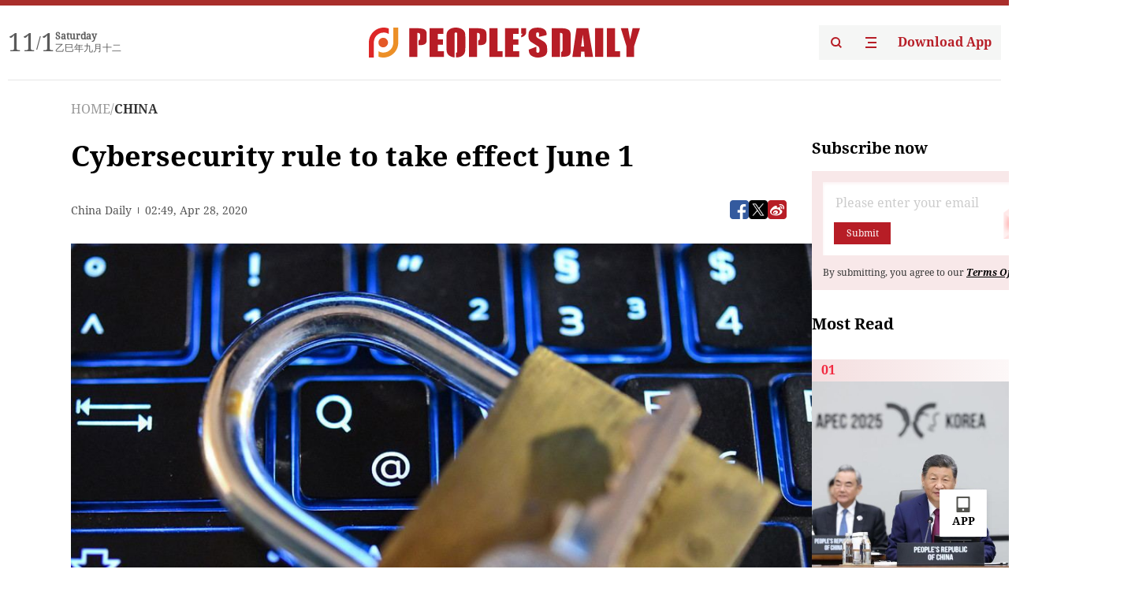

--- FILE ---
content_type: text/html;charset=UTF-8
request_url: https://peoplesdaily.pdnews.cn/china/er/30001310225
body_size: 21395
content:
<!doctype html><html lang="en"><head><meta charset="UTF-8"/><meta name="viewport" content="initial-scale=1,maximum-scale=1,minimum-scale=1,user-scalable=no"/><title>Cybersecurity rule to take effect June 1</title><style></style><meta name="title" content="Cybersecurity rule to take effect June 1"><meta name="keywords" content="CHINA,People's Daily"><meta name="description" content="Implementation to safeguard national security, promote open cyberspace.China's new regulation on a cybersecurity review system, which aims to promote an orderly, secure and open cyberspace and safeguard national security, will take effect on June 1, according to the country's top internet regulator."><meta property="title" content="Cybersecurity rule to take effect June 1"><meta property="image" content="https://cdnpdcontent.aikan.pdnews.cn/20200428/57daf053d1804170802fc2787975d833.jpg"><meta itemprop="image" content="https://cdnpdcontent.aikan.pdnews.cn/20200428/57daf053d1804170802fc2787975d833.jpg"><meta property="description" content="Implementation to safeguard national security, promote open cyberspace.China's new regulation on a cybersecurity review system, which aims to promote an orderly, secure and open cyberspace and safeguard national security, will take effect on June 1, according to the country's top internet regulator."><meta property="fb:app_id" content="216960335533526"><meta property="og:title" content="Cybersecurity rule to take effect June 1"><meta property="og:description" content="Implementation to safeguard national security, promote open cyberspace.China's new regulation on a cybersecurity review system, which aims to promote an orderly, secure and open cyberspace and safeguard national security, will take effect on June 1, according to the country's top internet regulator."><meta property="og:url" content="https://peoplesdaily.pdnews.cn/china/er/30001310225"><meta property="og:image" content="https://cdnpdcontent.aikan.pdnews.cn/20200428/57daf053d1804170802fc2787975d833.jpg?x-oss-process=image/resize,l_850/auto-orient,1/quality,q_95/format,jpg"><meta property="og:image:alt" content="Implementation to safeguard national security, promote open cyberspace.China's new regulation on a cybersecurity review system, which aims to promote an orderly, secure and open cyberspace and safeguard national security, will take effect on June 1, according to the country's top internet regulator."><meta property="og:image_wechat" content="https://cdnpdcontent.aikan.pdnews.cn/20200428/57daf053d1804170802fc2787975d833.jpg?x-oss-process=image/resize,l_850/auto-orient,1/quality,q_95/format,jpg"><meta name="twitter:title" content="Cybersecurity rule to take effect June 1"><meta property="twitter:title" content="Cybersecurity rule to take effect June 1"><meta name="twitter:image" content="https://cdnpdcontent.aikan.pdnews.cn/20200428/57daf053d1804170802fc2787975d833.jpg?x-oss-process=image/resize,l_850/auto-orient,1/quality,q_95/format,jpg"><meta property="twitter:image" content="https://cdnpdcontent.aikan.pdnews.cn/20200428/57daf053d1804170802fc2787975d833.jpg?x-oss-process=image/resize,l_850/auto-orient,1/quality,q_95/format,jpg"><meta name="twitter:image:src" content="https://cdnpdcontent.aikan.pdnews.cn/20200428/57daf053d1804170802fc2787975d833.jpg?x-oss-process=image/resize,l_850/auto-orient,1/quality,q_95/format,jpg"><meta property="twitter:image:src" content="https://cdnpdcontent.aikan.pdnews.cn/20200428/57daf053d1804170802fc2787975d833.jpg?x-oss-process=image/resize,l_850/auto-orient,1/quality,q_95/format,jpg"><meta name="twitter:description" content="Implementation to safeguard national security, promote open cyberspace.China's new regulation on a cybersecurity review system, which aims to promote an orderly, secure and open cyberspace and safeguard national security, will take effect on June 1, according to the country's top internet regulator."><meta property="twitter:description" content="Implementation to safeguard national security, promote open cyberspace.China's new regulation on a cybersecurity review system, which aims to promote an orderly, secure and open cyberspace and safeguard national security, will take effect on June 1, according to the country's top internet regulator."><meta name="twitter:site" content="@PeoplesDailyapp"><meta property="twitter:site" content="@PeoplesDailyapp"><meta property="al:title" content="Cybersecurity rule to take effect June 1"><meta property="al:image" content="https://cdnpdcontent.aikan.pdnews.cn/20200428/57daf053d1804170802fc2787975d833.jpg?x-oss-process=image/resize,l_850/auto-orient,1/quality,q_95/format,jpg"><meta property="al:description" content="Implementation to safeguard national security, promote open cyberspace.China's new regulation on a cybersecurity review system, which aims to promote an orderly, secure and open cyberspace and safeguard national security, will take effect on June 1, according to the country's top internet regulator."><meta property="og:type" content="article"><meta property="og:rich_attachment" content="true"><meta name="twitter:card" content="summary_large_image"><meta property="twitter:card" content="summary_large_image"><meta name="twitter:creator" content="@PeoplesDailyapp"><meta property="twitter:creator" content="@PeoplesDailyapp"><meta property="al:type" content="article"><meta name="format-detection" content="telephone=no, email=no"/><meta name="apple-touch-fullscreen" content="YES"/><meta name="apple-mobile-web-app-capable" content="yes"/><meta name="apple-mobile-web-app-status-bar-style" content="black"/><link rel="icon" href="https://cdnpdfront.aikan.pdnews.cn/rmrb/es/rmrb-web-details-main/1.0.18/resource/image/faviconV2.png" type="image/x-icon"/><link rel="stylesheet" href="https://cdnpdfront.aikan.pdnews.cn/rmrb/es/rmrb-web-details-main/1.0.18/resource/css/plugin/normalize.css"><link rel="stylesheet" href="https://cdnpdfront.aikan.pdnews.cn/rmrb/es/rmrb-web-details-main/1.0.18/resource/css/plugin/swiper-bundle.min.css"><link rel="stylesheet" href="https://cdnpdfront.aikan.pdnews.cn/rmrb/es/rmrb-web-details-main/1.0.18/resource/css/plugin/aliPlayer.min.css"><link rel="stylesheet" href="https://cdnpdfront.aikan.pdnews.cn/rmrb/es/rmrb-web-details-main/1.0.18/resource/font/style.css"><link rel="stylesheet" href="https://cdnpdfront.aikan.pdnews.cn/rmrb/es/rmrb-web-details-main/1.0.18/resource/css/desktop/common.css"><link rel="stylesheet" href="https://cdnpdfront.aikan.pdnews.cn/rmrb/es/rmrb-web-details-main/1.0.18/resource/css/desktop/article.css"><link rel="stylesheet" href="https://cdnpdfront.aikan.pdnews.cn/rmrb/es/rmrb-web-details-main/1.0.18/resource/css/desktop/player.css"><script src="https://cdnpdfront.aikan.pdnews.cn/rmrb/es/rmrb-web-details-main/1.0.18/resource/js/share.min.js"></script><script type="module" crossorigin src="https://cdnpdfront.aikan.pdnews.cn/rmrb/es/rmrb-web-details-main/1.0.18/static/articleDesktop.2df49395.js"></script><link rel="modulepreload" href="https://cdnpdfront.aikan.pdnews.cn/rmrb/es/rmrb-web-details-main/1.0.18/static/__uno.811139bf.js"><link rel="modulepreload" href="https://cdnpdfront.aikan.pdnews.cn/rmrb/es/rmrb-web-details-main/1.0.18/static/light.beee88b5.js"><link rel="modulepreload" href="https://cdnpdfront.aikan.pdnews.cn/rmrb/es/rmrb-web-details-main/1.0.18/static/use-rtl.6a0d34a7.js"><link rel="modulepreload" href="https://cdnpdfront.aikan.pdnews.cn/rmrb/es/rmrb-web-details-main/1.0.18/static/FooterShare.d4d5bc0c.js"><link rel="modulepreload" href="https://cdnpdfront.aikan.pdnews.cn/rmrb/es/rmrb-web-details-main/1.0.18/static/index.6a84ec4d.js"><link rel="modulepreload" href="https://cdnpdfront.aikan.pdnews.cn/rmrb/es/rmrb-web-details-main/1.0.18/static/index.42c2b8bc.js"><link rel="modulepreload" href="https://cdnpdfront.aikan.pdnews.cn/rmrb/es/rmrb-web-details-main/1.0.18/static/email.b80d3b72.js"><link rel="modulepreload" href="https://cdnpdfront.aikan.pdnews.cn/rmrb/es/rmrb-web-details-main/1.0.18/static/Close.2922face.js"><link rel="modulepreload" href="https://cdnpdfront.aikan.pdnews.cn/rmrb/es/rmrb-web-details-main/1.0.18/static/index.3b214772.js"><link rel="modulepreload" href="https://cdnpdfront.aikan.pdnews.cn/rmrb/es/rmrb-web-details-main/1.0.18/static/vote.9191c2c4.js"><link rel="stylesheet" href="https://cdnpdfront.aikan.pdnews.cn/rmrb/es/rmrb-web-details-main/1.0.18/static/__uno.1f68b8f3.css"><link rel="stylesheet" href="https://cdnpdfront.aikan.pdnews.cn/rmrb/es/rmrb-web-details-main/1.0.18/static/FooterShare.536f3f2b.css"><link rel="stylesheet" href="https://cdnpdfront.aikan.pdnews.cn/rmrb/es/rmrb-web-details-main/1.0.18/static/index.262060e6.css"><link rel="stylesheet" href="https://cdnpdfront.aikan.pdnews.cn/rmrb/es/rmrb-web-details-main/1.0.18/static/index.36bdada6.css"><link rel="stylesheet" href="https://cdnpdfront.aikan.pdnews.cn/rmrb/es/rmrb-web-details-main/1.0.18/static/index.0044e19b.css"><link rel="stylesheet" href="https://cdnpdfront.aikan.pdnews.cn/rmrb/es/rmrb-web-details-main/1.0.18/static/articleDesktop.992161ba.css"><link rel="stylesheet" href="https://cdnpdfront.aikan.pdnews.cn/rmrb/es/rmrb-web-details-main/1.0.18/static/global.e64d111d.css"></head><body data-id="30001310225" data-channelid="1027" data-objecttype="8" data-topicid="" data-type="channel" id="body" class=""><div id="app"></div><header id="header"><div class="header"><div class="header-container c-container"><div class="header-main"><div id="globalHeader" class="time"></div><a href="https://peoplesdaily.pdnews.cn" class="logo"><span style="display:none">People's Daily</span> <img src="https://cdnpdfront.aikan.pdnews.cn/rmrb/es/rmrb-web-details-main/1.0.18/resource/image/header/logo.svg" alt="People's Daily English language App - Homepage - Breaking News, China News, World News and Video"></a><div class="right-content"><a class="header-search" target="_blank" href="https://peoplesdaily.pdnews.cn/searchDetails"><span style="display:none">People's Daily Search Details</span> <img src="https://cdnpdfront.aikan.pdnews.cn/rmrb/es/rmrb-web-details-main/1.0.18/resource/image/header/headerSearch.svg" alt="People's Daily English language App - Homepage - Breaking News, China News, World News and Video"> </a><span class="header-channel"><div id="headerChannel"></div><img class="header-channel-icon" src="https://cdnpdfront.aikan.pdnews.cn/rmrb/es/rmrb-web-details-main/1.0.18/resource/image/channel.svg" alt="People's Daily English language App - Homepage - Breaking News, China News, World News and Video"> </span><a class="header-download droidSerif-bold" target="_blank" href="https://peoplesdaily.pdnews.cn/publicity">Download App</a></div></div></div></div></header><main class="content-main" data-author-name="" data-author-id=""><div class="c-container"><div class="breadcrumb"><a href="https://peoplesdaily.pdnews.cn" class="droidSerif">HOME</a> <span class="droidSerif">/</span><div class="beloneName droidSerif-bold">CHINA</div></div><div class="c-content"><div class="left"><div class="c-title droidSerif-bold" id="newsTitle">Cybersecurity rule to take effect June 1</div><div class="c-details-share"><div class="c-details"><div class="c-details-extra droidSerif"><div class="form">China Daily</div><div class="c-publish-time none">1588042140000</div></div></div><div id="globalShare"></div></div><div class="skeleton-loading"><div class="ant-skeleton ant-skeleton-active"><div class="ant-skeleton-content"><ul class="ant-skeleton-paragraph"><li style="width:38%"></li><li style="width:100%"></li><li style="width:100%"></li><li style="width:87.5%"></li></ul><h3 class="ant-skeleton-title" style="width:100%;height:427.5px"></h3></div></div></div><div class="c-news-content none" id="newContent"><p style="text-align:center;"><img src="https://cdnpdcontent.aikan.pdnews.cn/20200428/57daf053d1804170802fc2787975d833.jpg"></p>
<p><span style="color: rgb(127, 127, 127);">(Photo: IC)</span></p>
<p><strong>Implementation to safeguard national security, promote open cyberspace</strong></p>
<p>China's new regulation on a cybersecurity review system, which aims to promote an orderly, secure and open cyberspace and safeguard national security, will take effect on June 1, according to the country's top internet regulator.</p>
<p>The new document, entitled cybersecurity review measures, reiterated the cybersecurity compliance obligations imposed under the Cybersecurity Law, showing the government's ongoing commitment to safeguarding national security and ensuring the safety of supply chains in relation to critical information infrastructure, experts said.</p>
<p>They said the implementation of the review system will help eliminate potential cybersecurity risks, ensure public safety and national cyberspace as well as promote the healthy and orderly development of the information industry.</p>
<p>The Cyberspace Administration of China, together with 11 other departments, released the document on Monday, which may potentially affect both domestic and overseas suppliers who provide information and network products and services to strategic industries such as telecom, radio and television, energy, finance, road and water transportation, railways and civil aviation.</p>
<p>According to the regulation, critical information infrastructure operators who seek to procure network products and services－if such products and services may affect national security－must undergo a national security review.</p>
<p>The regulation said that these operators must assess the potential cybersecurity risks in connection to such products and services and must report to the cybersecurity review office to apply for a cybersecurity review if risks－such as an illegal control and damage of key information infrastructure and the leak, loss and damage of key data－are identified.</p>
<p>"Previously, the biggest cybersecurity challenge was personal privacy. However, today the emerging internet technologies have served a wide range of industries, especially some key sectors closely related to the national economy and social development," said Qiao Siyuan, senior director of the strategic management division at Chinese security company Qi An Xin Group.</p>
<p>The information from the cyberspace administration also highlighted the importance of safeguarding the security of key sectors. "The purpose of building a cybersecurity review system is to detect and avoid risks where the procurement of network products and services may affect national security," the administration said in a statement.</p>
<p>Particularly, the administration noted the government's purpose is to safeguard national cybersecurity instead of imposing restrictions on foreign products and services.</p>
<p>"Opening to the outside world is our basic national policy. Our policies that welcome the entry into our market of foreign products and services remain unchanged," it said.</p>
<p>During recent years, the US government has been "misusing" the excuses of national security concerns to impose restrictions on a string of Chinese tech companies, experts said. Huawei Technologies Co's telecom equipment and smartphones, for example, were restricted for further use in the US market.</p>
<p>Reuters reported on Friday that the US Federal Communications Commission said it may shut down the US operations of four Chinese telecommunications operators, including China Telecom and China Unicom, citing national security risks.</p>
<p>The new regulation also came as China steps up efforts to build a sound and complete cybersecurity system to protect the nation's sprawling cyberspace for consumers and enterprises.</p>
<p>In December, the Ministry of Industry and Information Technology unveiled two national cybersecurity platforms, with one for safeguarding the development of industrial internet and the other for sharing information about cyber risks.</p></div><div id="vote"></div></div><div class="right" id="mostRead"></div></div><div class="c-recommend" id="recommend"></div></div></main><div id="news-article-audio"></div><div id="hidden"></div><div id="hiddenElement"></div><footer id="globalFooter" data-audio-title="" data-audio-src="" data-audio-img=""><div class="footer-main c-container"><div class="footer-container"><div class="footer-left"><div class="footer-download"><div class="footer-title droidSerif-bold">Download App</div><div class="footer-download-top"><a target="_blank" href="https://apps.apple.com/app/peoples-daily-%E4%BA%BA%E6%B0%91%E6%97%A5%E6%8A%A5%E8%8B%B1%E6%96%87%E5%AE%A2%E6%88%B7%E7%AB%AF/id1294031865" class="droidSerif-bold"><img src="https://cdnpdfront.aikan.pdnews.cn/rmrb/es/rmrb-web-details-main/1.0.18/resource/image/footer/apple.svg" alt="People's Daily English language App - Homepage - Breaking News, China News, World News and Video"> </a><a target="_blank" href="https://sj.qq.com/appdetail/com.peopleapp.en" class="droidSerif-bold"><img src="https://cdnpdfront.aikan.pdnews.cn/rmrb/es/rmrb-web-details-main/1.0.18/resource/image/footer/android.svg" alt="People's Daily English language App - Homepage - Breaking News, China News, World News and Video"></a></div><a target="_blank" href="https://play.google.com/store/apps/details?id=com.peopleapp.en" class="download-app droidSerif-bold"><img src="https://cdnpdfront.aikan.pdnews.cn/rmrb/es/rmrb-web-details-main/1.0.18/resource/image/footer/google.svg" alt="People's Daily English language App - Homepage - Breaking News, China News, World News and Video"> <span>Google Play</span></a></div></div><div class="footer-right"><div class="footer-sitemap"><div class="footer-title droidSerif-bold">Sitemap</div><div id="footerSitemap" class="sitemap-list"></div></div><div class="footer-share" id="footerShare"></div></div></div><div class="footer-bottom"><div class="left"><div class="left-top"><a class="droidSerif" target="_blank" href="https://www.beian.gov.cn/portal/registerSystemInfo?recordcode=11010502048728" title="People's Daily English language App"><img src="https://cdnpdfront.aikan.pdnews.cn/rmrb/es/rmrb-web-details-main/1.0.18/resource/image/footer/emblem.png" alt="People's Daily English language App - Homepage - Breaking News, China News, World News and Video"> <span>京公网安备 11010502048728号 Copyright 2023 People's Daily </span></a><a class="droidSerif" target="_blank" href="https://beian.miit.gov.cn/#/Integrated/recordQuery" title="People's Daily English language App">ICP Registration Number: 16066560</a></div><a class="droidSerif" title="People's Daily English language App">Disinformation report:rmrbywapp@126.com</a></div><div class="right"><a class="privacyPolicy" href="https://peoplesdaily.pdnews.cn/privacyPolicy" target="_blank" title="People's Daily English language App">Privacy policy</a> <i class="line"></i> <a class="aboutUs" href="https://peoplesdaily.pdnews.cn/aboutUs" target="_blank" title="People's Daily English language App">Terms of Service</a> <i class="line"></i> <a class="aboutPeopleDaily" href="https://peoplesdaily.pdnews.cn/aboutPeopleDaily" target="_blank" title="People's Daily English language App">About People's Daily</a> <i class="line"></i> <a class="peoplesDaily" href="" target="_blank" title="People's Daily English language App">PEOPLE'S DAILY</a></div></div></div></footer><script src="https://wkbrs1.tingyun.com/js/cIHjmnMVaiY.js"></script><script src="https://cdnpdfront.aikan.pdnews.cn/rmrb/es/rmrb-web-details-main/1.0.18/resource/js/sensorsdata.min.js"></script><script src="https://cdnpdfront.aikan.pdnews.cn/rmrb/es/rmrb-web-details-main/1.0.18/resource/js/aliPlayer.min.js"></script><script src="https://cdnpdfront.aikan.pdnews.cn/rmrb/es/rmrb-web-details-main/1.0.18/resource/js/swiper-bundle.min.js"></script><script src="https://cdnpdfront.aikan.pdnews.cn/rmrb/es/rmrb-web-details-main/1.0.18/resource/js/echart.min.js"></script><script src="https://cdnpdfront.aikan.pdnews.cn/rmrb/es/rmrb-web-details-main/1.0.18/resource/js/ecStat.min.js"></script><script>!(function (c,b,d,a) {c[a] ||(c[a] ={})
c[a].config ={pid:'bayc9l9j1x@7e5f11667efff4b',appType:'web',imgUrl:'https://arms-retcode.aliyuncs.com/r.png?',sendResource:true,enableLinkTrace:true,behavior:true
}
with (b) with (body) with (insertBefore(createElement('script'),firstChild)) setAttribute('crossorigin','',src =d
)
})(window,document,'https://retcode.alicdn.com/retcode/bl.js','__bl')</script><script>var echartOptions = undefined;var shareInfo = {"fullUrl":"https://cdnpdcontent.aikan.pdnews.cn/20200428/57daf053d1804170802fc2787975d833.jpg","shareSwitch":1,"shareTitle":"Cybersecurity rule to take effect June 1","shareDescription":"Implementation to safeguard national security, promote open cyberspace.China's new regulation on a cybersecurity review system, which aims to promote an orderly, secure and open cyberspace and safeguard national security, will take effect on June 1, according to the country's top internet regulator."};var contentDetailsJson = {"channelRels":[{"sortValue":1,"channelAlias":"china","channelLevel":2,"channelName":"CHINA","channelId":1027}],"description":"Implementation to safeguard national security, promote open cyberspace.China's new regulation on a cybersecurity review system, which aims to promote an orderly, secure and open cyberspace and safeguard national security, will take effect on June 1, according to the country's top internet regulator."};</script></body></html>

--- FILE ---
content_type: text/css
request_url: https://cdnpdfront.aikan.pdnews.cn/rmrb/es/rmrb-web-details-main/1.0.18/resource/css/desktop/player.css
body_size: 1707
content:
.content-main .c-content .preview-video .player-error {
  display: flex;
  align-items: center;
  justify-content: center;
  position: absolute;
  left: 0;
  right: 0;
  bottom: 0;
  top: 0;
  z-index: 111;
  background: rgba(51, 51, 51, 0.8);
  backdrop-filter: blur(10px);
}
.content-main .c-content .preview-video .player-error.none {
  display: none;
}
.content-main .c-content .preview-video .player-network {
  display: flex;
  align-items: center;
  justify-content: center;
  position: absolute;
  left: 0;
  right: 0;
  bottom: 0;
  top: 0;
  z-index: 110;
  background: rgba(51, 51, 51, 0.8);
  backdrop-filter: blur(10px);
}
.content-main .c-content .preview-video .player-network.none {
  display: none;
}
.content-main .c-content .preview-video .player-network .player-network-block {
  display: flex;
  align-items: center;
  justify-content: center;
  flex-direction: column;
}
.content-main .c-content .preview-video .player-network .player-network-block .network-title {
  font-size: 14px;
  font-weight: normal;
  line-height: 18px;
  text-align: right;
  letter-spacing: 0;
  color: #FFFFFF;
}
.content-main .c-content .preview-video .player-network .player-network-block .network-sub-title {
  width: 5.47rem;
  margin: 8px 0 16px 0;
  font-size: 12rem;
  font-weight: normal;
  line-height: 0.48rem;
  text-align: center;
  letter-spacing: 0;
  color: #FFFFFF;
}
.content-main .c-content .preview-video .player-network .player-network-block .btn {
  display: flex;
  justify-content: center;
  line-height: 0.85333rem;
  color: #fff;
  width: 3.73333rem;
  border-radius: 0.02667rem;
  opacity: 1;
  background: rgba(0, 0, 0, 0.1);
  box-sizing: border-box;
  border: 0.02667rem solid #FFFFFF;
}
.content-main .c-content .preview-video .player-mini-progress {
  position: absolute;
  width: 100%;
  height: 2px;
  left: 0;
  bottom: 0;
  z-index: 98;
}
.content-main .c-content .preview-video .player-mini-progress .player-mini-loaded {
  width: 0px;
  height: 2px;
  background: #F22B41;
  position: absolute;
  left: 0;
  top: 0;
  z-index: 10;
}
.content-main .news-content .preview-video .player-mini-progress .player-mini-buffer {
  position: absolute;
  height: 2px;
  left: 0;
  top: 0;
  z-index: 9;
  background: rgba(255, 255, 255, 0.3);
  border-radius: 1px 0px 0px 1px;
}
.content-main .c-content .preview-video .player-mini-progress.none {
  display: none;
}
.content-main .c-content .preview-video .player-replay {
  display: flex;
  align-items: center;
  justify-content: center;
  position: absolute;
  width: 100%;
  height: 100%;
  left: 0;
  top: 0;
  z-index: 109;
  font-size: 20px;
  cursor: pointer;
  color: #fff;
  background: rgba(51, 51, 51, 0.8);
  backdrop-filter: blur(10px);
}
.content-main .c-content .preview-video .player-replay span {
  padding: 0.13333rem 0.53333rem;
  border: 0.02667rem solid #fff;
}
.content-main .c-content .preview-video .player-replay.none {
  display: none;
}
.content-main .c-content .preview-video .player-loading {
  display: flex;
  align-items: center;
  justify-content: center;
  position: absolute;
  width: 100%;
  left: 0;
  right: 0;
  top: 0;
  bottom: 0;
  z-index: 88;
  color: #F22B41;
}
.content-main .c-content .preview-video .player-loading svg {
  width: 50px !important;
  height: 50px !important;
}
.content-main .c-content .preview-video .player-loading.none {
  display: none;
}
.content-main .c-content .preview-video .player-cover {
  position: absolute;
  width: 100%;
  left: 0;
  right: 0;
  top: 0;
  bottom: 0;
  z-index: 100;
  height: 100%;
  background-position: 50%;
  background-repeat: no-repeat;
  background-size: 100% 100%;
}
.content-main .c-content .preview-video .player-cover::before {
  -webkit-backdrop-filter: blur(35px);
  backdrop-filter: blur(35px);
  bottom: 0;
  content: "";
  left: 0;
  position: absolute;
  right: 0;
  top: 0;
}
.content-main .c-content .preview-video .player-cover.none {
  display: none;
}
.content-main .c-content .preview-video .player-cover img {
  position: absolute;
  left: 0;
  right: 0;
  object-fit: contain;
  user-select: none;
  pointer-events: none;
  height: 100%;
  vertical-align: top;
  width: 100%;
}
.content-main .c-content .preview-video .player-bottom {
  display: flex;
  align-items: center;
  position: absolute;
  width: 100%;
  padding: 20px 24px;
  left: 0;
  bottom: 0;
  z-index: 99;
  background: linear-gradient(180deg, rgba(0,0,0,0.00) 0%, rgba(0,0,0,0.70) 100%);
}
.content-main .c-content .preview-video .player-state-bg {
  position: absolute;
  left: 0.2px;
  right: 0.2px;
  bottom: 0.2px;
  top: 0.2px;
  z-index: 80;
  background-color: #000;
}
.content-main .c-content .preview-video .player-bottom.none {
  display: none;
}
.content-main .c-content .preview-video .player-bottom .player-state,
.content-main .c-content .preview-video .player-bottom .player-full-screen {
  width: 24px;
  height: 24px;
  background: none;
  margin: 0;
  cursor: pointer;
}
.content-main .c-content .preview-video .player-bottom .center-box {
  display: flex;
  align-items: center;
  flex: 1;
}
.content-main .c-content .preview-video .player-bottom .player-progress-block {
  display: flex;
  align-items: center;
  justify-content: center;
  height: 24px;
  flex: 1;
  position: relative;
  top: 0.5px;
  cursor: pointer;
}
.content-main .c-content .preview-video .player-bottom .player-progress {
  position: relative;
  height: 4px;
  background: rgba(255, 255, 255, 0.3);
  width: 100%;
}
.content-main .c-content .preview-video .player-bottom .player-progress .player-loaded {
  position: absolute;
  height: 4px;
  left: 0;
  top: 0;
  z-index: 10;
  background: #F22B41;
}
.content-main .news-content .preview-video .player-bottom .player-progress .player-buffer {
  position: absolute;
  height: 4px;
  left: 0;
  top: 0;
  z-index: 9;
  background: rgba(255, 255, 255, 0.3);
  border-radius: 1px 0px 0px 1px;
}
.content-main .c-content .preview-video .player-bottom .player-progress .player-loaded .player-loaded-drag {
  display: flex;
  align-items: center;
  justify-content: center;
  position: absolute;
  right: -7px;
  top: -7px;
  border-radius: 50%;
  overflow: hidden;
  width: 16px;
  height: 16px;
  z-index: 11;
  background: #FFFFFF;
  cursor: pointer;
}
.content-main .c-content .preview-video .player-bottom .player-progress .player-loaded .player-loaded-drag i {
  display: block;
  width: 6px;
  height: 6px;
  border-radius: 50%;
  background: #F22B41;
}
.content-main .c-content .preview-video .player-bottom .player-current,
.content-main .c-content .preview-video .player-bottom .player-duration {
  font-size: 14px;
  font-weight: normal;
  line-height: 18px;
  letter-spacing: 0;
  color: #FFFFFF;
}
.content-main .c-content .preview-video .player-bottom .player-current {
  margin: 0 20px 0 10px;
}
.content-main .c-content .preview-video .player-bottom .player-duration {
  margin: 0 10px 0 20px;
}
.content-main .c-content .preview-video .player-layer-state {
  display: flex;
  align-items: center;
  justify-content: center;
  position: absolute;
  width: 100%;
  height: 100%;
  left: 0;
  top: 0;
  z-index: 108;
}
.content-main .c-content .preview-video .player-layer-state.none {
  display: none;
}
.content-main .c-content .preview-video .player-layer-state img {
  background: none;
  border-radius: 50%;
  width: 60px;
  cursor: pointer;
}

.content-main .c-content .preview-video .player-mini-layer {
  display: flex;
  align-items: center;
  justify-content: center;
  position: absolute;
  width: 100%;
  height: 100%;
  left: 0;
  right: 0;
  top: 0;
  bottom: 0;
  z-index: 98;
}
.content-main .c-content .preview-video .player-mini-layer.none {
  display: none;
}
.content-main .c-content .preview-video .player-mini-layer img {
  background-color: unset;
  width: 0.85333rem;
  height: 0.85333rem;
}
.content-main .c-content .preview-video .player-mini-close {
  display: flex;
  align-items: center;
  justify-content: center;
  position: absolute;
  right: 0.16rem;
  top: 0.16rem;
  z-index: 111;
}
.content-main .c-content .preview-video .player-mini-close.none {
  display: none;
}
.content-main .c-content .preview-video .player-mini-close img {
  background-color: unset;
  width: 0.64rem;
  height: 0.64rem;
}

.anticon-spin {
  animation: loadingCircle 1s infinite linear;
}

@keyframes loadingCircle {
  100% {
    -webkit-transform: rotate(360deg);
    transform: rotate(360deg);
  }
}

@-webkit-keyframes loadingCircle {
  100% {
    -webkit-transform: rotate(360deg);
    transform: rotate(360deg);
  }
}

@keyframes loadingCircle {
  100% {
    -webkit-transform: rotate(360deg);
    transform: rotate(360deg);
  }
}

@keyframes fadeOutDown {
  0% {
    opacity: 1
  }
  to {
    opacity: 0;
    -webkit-transform: translate3d(0, 100%, 0);
    transform: translate3d(0, 100%, 0)
  }
}

@keyframes fadeInUp {
  0% {
    opacity: 0;
    -webkit-transform: translate3d(0, 100%, 0);
    transform: translate3d(0, 100%, 0)
  }
  to {
    opacity: 1;
    -webkit-transform: translateZ(0);
    transform: translateZ(0)
  }
}

.animate__animated {
  -webkit-animation-duration: 1s;
  animation-duration: 1s;
  -webkit-animation-duration: .5s;
  animation-duration: .5s;
  -webkit-animation-fill-mode: both;
  animation-fill-mode: both
}

.animate__fadeOutDown {
  -webkit-animation-name: fadeOutDown;
  animation-name: fadeOutDown
}

.animate__fadeInUp {
  -webkit-animation-name: fadeInUp;
  animation-name: fadeInUp
}

body .prism-player .prism-animation,
body .prism-player .prism-detect-info,
body .prism-player .prism-button,
body .prism-player .prism-setting-quality,
body .prism-player .prism-setting-audio,
body .prism-player .prism-setting-cc,
body .prism-player .prism-cc-btn,
body .prism-player .prism-volume,
body .prism-player .prism-tooltip,
body .prism-player .prism-setting-btn,
body .prism-player .prism-button-retry,
body .prism-player .dplayer-thumb,
body .prism-player .prism-progress-played,
body .prism-player .prism-progress-cursor,
body .prism-player .prism-progress-hover,
body .prism-player .prism-big-play-btn,
body .prism-player .prism-controlbar,
body .prism-player .prism-info-display,
body .prism-player .prism-text-overlay,
body .prism-player .prism-error-operation,
body .prism-player .prism-ErrorMessage,
body .prism-player .prism-cover,
body .prism-player .prism-loading {
  display: none !important;
}


--- FILE ---
content_type: text/css
request_url: https://cdnpdfront.aikan.pdnews.cn/rmrb/es/rmrb-web-details-main/1.0.18/static/__uno.1f68b8f3.css
body_size: 2315
content:
*,:before,:after{--un-rotate:0;--un-rotate-x:0;--un-rotate-y:0;--un-rotate-z:0;--un-scale-x:1;--un-scale-y:1;--un-scale-z:1;--un-skew-x:0;--un-skew-y:0;--un-translate-x:0;--un-translate-y:0;--un-translate-z:0;--un-pan-x: ;--un-pan-y: ;--un-pinch-zoom: ;--un-scroll-snap-strictness:proximity;--un-ordinal: ;--un-slashed-zero: ;--un-numeric-figure: ;--un-numeric-spacing: ;--un-numeric-fraction: ;--un-border-spacing-x:0;--un-border-spacing-y:0;--un-ring-offset-shadow:0 0 rgba(0,0,0,0);--un-ring-shadow:0 0 rgba(0,0,0,0);--un-shadow-inset: ;--un-shadow:0 0 rgba(0,0,0,0);--un-ring-inset: ;--un-ring-offset-width:0px;--un-ring-offset-color:#fff;--un-ring-width:0px;--un-ring-color:rgba(147,197,253,.5);--un-blur: ;--un-brightness: ;--un-contrast: ;--un-drop-shadow: ;--un-grayscale: ;--un-hue-rotate: ;--un-invert: ;--un-saturate: ;--un-sepia: ;--un-backdrop-blur: ;--un-backdrop-brightness: ;--un-backdrop-contrast: ;--un-backdrop-grayscale: ;--un-backdrop-hue-rotate: ;--un-backdrop-invert: ;--un-backdrop-opacity: ;--un-backdrop-saturate: ;--un-backdrop-sepia: }::backdrop{--un-rotate:0;--un-rotate-x:0;--un-rotate-y:0;--un-rotate-z:0;--un-scale-x:1;--un-scale-y:1;--un-scale-z:1;--un-skew-x:0;--un-skew-y:0;--un-translate-x:0;--un-translate-y:0;--un-translate-z:0;--un-pan-x: ;--un-pan-y: ;--un-pinch-zoom: ;--un-scroll-snap-strictness:proximity;--un-ordinal: ;--un-slashed-zero: ;--un-numeric-figure: ;--un-numeric-spacing: ;--un-numeric-fraction: ;--un-border-spacing-x:0;--un-border-spacing-y:0;--un-ring-offset-shadow:0 0 rgba(0,0,0,0);--un-ring-shadow:0 0 rgba(0,0,0,0);--un-shadow-inset: ;--un-shadow:0 0 rgba(0,0,0,0);--un-ring-inset: ;--un-ring-offset-width:0px;--un-ring-offset-color:#fff;--un-ring-width:0px;--un-ring-color:rgba(147,197,253,.5);--un-blur: ;--un-brightness: ;--un-contrast: ;--un-drop-shadow: ;--un-grayscale: ;--un-hue-rotate: ;--un-invert: ;--un-saturate: ;--un-sepia: ;--un-backdrop-blur: ;--un-backdrop-brightness: ;--un-backdrop-contrast: ;--un-backdrop-grayscale: ;--un-backdrop-hue-rotate: ;--un-backdrop-invert: ;--un-backdrop-opacity: ;--un-backdrop-saturate: ;--un-backdrop-sepia: }.container{max-width:100%}.mobile-right-24px{right:.64rem}.mobile-top-\[-4px\]{top:-.10666666666666667rem}.mobile-top-\[1px\]{top:.02666666666666667rem}.mobile-top-1px{top:.0266666667rem}.mobile-top-8px{top:.2133333333rem}.mobile-mb-12px{margin-bottom:.32rem}.mobile-mb-16px{margin-bottom:.4266666667rem}.mobile-mb-8px{margin-bottom:.2133333333rem}.mobile-mr-16px{margin-right:.4266666667rem}.mobile-mr-2px{margin-right:.0533333333rem}.mobile-mt-8px{margin-top:.2133333333rem}.mobile-h-10px{height:.2666666667rem}.mobile-h-14px{height:.3733333333rem}.mobile-h-16px{height:.4266666667rem}.mobile-h-18px{height:.48rem}.mobile-h-1px{height:.0266666667rem}.mobile-h-24px{height:.64rem}.mobile-h-3px{height:.08rem}.mobile-h-7px{height:.1866666667rem}.mobile-h-86px{height:2.2933333333rem}.mobile-w-10px{width:.2666666667rem}.mobile-w-14px{width:.3733333333rem}.mobile-w-16px{width:.4266666667rem}.mobile-w-18px{width:.48rem}.mobile-w-24px{width:.64rem}.mobile-w-3px{width:.08rem}.mobile-w-7px{width:.1866666667rem}.flex-center{display:flex;align-items:center;justify-content:center}.mobile-gap-16px{grid-gap:.4266666667rem;gap:.4266666667rem}.mobile-gap-2px{grid-gap:.0533333333rem;gap:.0533333333rem}.mobile-gap-4px{grid-gap:.1066666667rem;gap:.1066666667rem}.mobile-border-rd-4px{border-radius:.1066666667rem}.bg-hex-main,[bg-hex-main=""]{--un-bg-opacity:1;background-color:rgba(183,29,38,var(--un-bg-opacity))}.bg-hex-main-black,[bg-hex-main-black=""]{--un-bg-opacity:1;background-color:rgba(27,30,51,var(--un-bg-opacity))}.mobile-px-12px{padding-left:.32rem;padding-right:.32rem}.mobile-py-8px{padding-top:.2133333333rem;padding-bottom:.2133333333rem}.mobile-pl-32px{padding-left:.8533333333rem}.mobile-text-13px{font-size:.3466666667rem}.mobile-text-14px{font-size:.3733333333rem}.mobile-leading-17px{line-height:.4533333333rem}.mobile-leading-22px{line-height:.5866666667rem}.text-hex-main,[text-hex-main=""]{--un-text-opacity:1;color:rgba(183,29,38,var(--un-text-opacity))}@media (min-width: 640px){.container{max-width:640px}}@media (min-width: 768px){.container{max-width:768px}}@media (min-width: 1024px){.container{max-width:1024px}}@media (min-width: 1280px){.container{max-width:1280px}}@media (min-width: 1536px){.container{max-width:1536px}}.absolute,[absolute=""]{position:absolute}.fixed{position:fixed}.relative,[relative=""]{position:relative}.top-\[-0\.5px\]{top:-.5px}.z-10{z-index:10}.mb-0\.32rem,[mb-0\.32rem=""]{margin-bottom:.32rem}.mb-12px{margin-bottom:12px}.mb-14px{margin-bottom:14px}.mb-16px{margin-bottom:16px}.mb-20px{margin-bottom:20px}.mb-40px{margin-bottom:40px}.mb-8px{margin-bottom:8px}.mr-16px{margin-right:16px}.mr-8px,[mr-8px=""]{margin-right:8px}.mt-0\.10667rem{margin-top:.10667rem}.mt-0\.24853333333333333rem{margin-top:.2485333333rem}.mt-0\.53333rem,[mt-0\.53333rem=""]{margin-top:.53333rem}.mt-12px{margin-top:12px}.mt-40px{margin-top:40px}.mt-4px{margin-top:4px}.block{display:block}.inline-block{display:inline-block}.hidden{display:none}.h-0\.29333rem,[h-0\.29333rem=""]{height:.29333rem}.h-0\.74667rem{height:.74667rem}.h-0\.96rem{height:.96rem}.h-104px{height:104px}.h-10px,[h-10px=""]{height:10px}.h-148px,[h-148px=""]{height:148px}.h-18px{height:18px}.h-24px{height:24px}.h-2px,[h-2px=""]{height:2px}.h-50px{height:50px}.h-673px{height:673px}.w-10px,[w-10px=""]{width:10px}.w-148px,[w-148px=""]{width:148px}.w-160{width:40rem}.w-16px{width:16px}.w-18px{width:18px}.w-2\.08rem{width:2.08rem}.w-200px,[w-200px=""]{width:200px}.w-24px{width:24px}.w-380px{width:380px}.w-50\%{width:50%}.w-50px{width:50px}.w-62px{width:62px}.w-full,[w-full=""]{width:100%}.flex,[flex=""]{display:flex}.flex-row-reverse{flex-direction:row-reverse}.flex-col,[flex-col=""]{flex-direction:column}.flex-wrap,[flex-wrap=""]{flex-wrap:wrap}.cursor-pointer{cursor:pointer}.items-end{align-items:flex-end}.items-center,[items-center=""]{align-items:center}.items-stretch{align-items:stretch}.justify-center{justify-content:center}.justify-between{justify-content:space-between}.gap-0\.05333rem{grid-gap:.05333rem;gap:.05333rem}.gap-0\.06rem,[gap-0\.06rem=""]{grid-gap:.06rem;gap:.06rem}.gap-0\.50666667rem{grid-gap:.50666667rem;gap:.50666667rem}.gap-10px{grid-gap:10px;gap:10px}.gap-12px{grid-gap:12px;gap:12px}.rd-50\%{border-radius:50%}.bg-hex-26293f{--un-bg-opacity:1;background-color:rgba(38,41,63,var(--un-bg-opacity))}.bg-hex-d5000080{--un-bg-opacity:.5;background-color:rgba(213,0,0,var(--un-bg-opacity))}.bg-hex-eee{--un-bg-opacity:1;background-color:rgba(238,238,238,var(--un-bg-opacity))}.bg-hex-f7f7f7,[bg-hex-f7f7f7=""]{--un-bg-opacity:1;background-color:rgba(247,247,247,var(--un-bg-opacity))}.bg-hex-fafafa{--un-bg-opacity:1;background-color:rgba(250,250,250,var(--un-bg-opacity))}.bg-hex-fff,.bg-white,[bg-white=""]{--un-bg-opacity:1;background-color:rgba(255,255,255,var(--un-bg-opacity))}[to~="#appointTime"]{--un-gradient-to:#appointTime}[to~="#c-email"]{--un-gradient-to:#c-email}[to~="#footerShare"]{--un-gradient-to:#footerShare}[to~="#footerSitemap"]{--un-gradient-to:#footerSitemap}[fill~="#ffffff"]{--un-fill-opacity:1;fill:rgba(255,255,255,var(--un-fill-opacity))}[fill~=none]{fill:none}.p-0\.32rem,[p-0\.32rem=""]{padding:.32rem}.px,[px=""]{padding-left:1rem;padding-right:1rem}.px-0\.32rem{padding-left:.32rem;padding-right:.32rem}.px-16px{padding-left:16px;padding-right:16px}.px-23px,[px-23px=""]{padding-left:23px;padding-right:23px}.py-0\.21333rem{padding-top:.21333rem;padding-bottom:.21333rem}.py-0\.24rem{padding-top:.24rem;padding-bottom:.24rem}.py-24px{padding-top:24px;padding-bottom:24px}[px-33=""]{padding-left:8.25rem;padding-right:8.25rem}.pb-16px{padding-bottom:16px}.pb-19px{padding-bottom:19px}.text-center{text-align:center}.text-0\.32rem{font-size:.32rem}.text-0\.37333rem{font-size:.37333rem}.text-14px{font-size:14px}.text-20px,[text-20px=""]{font-size:20px}.leading-0\.42667rem{line-height:.42667rem}.leading-17px{line-height:17px}.leading-20px,[leading-20px=""]{line-height:20px}.leading-24px,[leading-24px=""]{line-height:24px}.leading-26px{line-height:26px}.text-hex-000{--un-text-opacity:1;color:rgba(0,0,0,var(--un-text-opacity))}.text-hex-080808{--un-text-opacity:1;color:rgba(8,8,8,var(--un-text-opacity))}.text-hex-496FFF{--un-text-opacity:1;color:rgba(73,111,255,var(--un-text-opacity))}.text-hex-50BDE7{--un-text-opacity:1;color:rgba(80,189,231,var(--un-text-opacity))}.text-hex-555,[text-hex-555=""]{--un-text-opacity:1;color:rgba(85,85,85,var(--un-text-opacity))}.text-hex-5A5A5A{--un-text-opacity:1;color:rgba(90,90,90,var(--un-text-opacity))}.text-hex-7d7f8b{--un-text-opacity:1;color:rgba(125,127,139,var(--un-text-opacity))}.text-hex-D51B27\>{color:#D51B27>}.text-hex-fff,.text-white,[text-white=""]{--un-text-opacity:1;color:rgba(255,255,255,var(--un-text-opacity))}[text-hex-D51B27=""]{--un-text-opacity:1;color:rgba(213,27,39,var(--un-text-opacity))}.text-font-bold,[text-font-bold=""]{font-family:DroidSerif-Bold}.text-hidden-1{overflow:hidden;text-overflow:ellipsis;display:-webkit-box;-webkit-line-clamp:1;line-clamp:1;-webkit-box-orient:vertical;word-break:break-word}.flex-main-120{flex:0 0 120px}.flex-main-160{flex:0 0 160px}.word-break-word{word-break:break-word}.flex-main{flex:1}.main-border-bottom{border-bottom:1px solid #e6e6e6}.position-center,[position-center=""]{left:50%;top:50%;transform:translate(-50%,-50%)}


--- FILE ---
content_type: text/css
request_url: https://cdnpdfront.aikan.pdnews.cn/rmrb/es/rmrb-web-details-main/1.0.18/static/articleDesktop.992161ba.css
body_size: 705
content:
.vote-title[data-v-9e45a4a0]{color:#fff;font-size:24px;line-height:30px;margin-bottom:12px;position:relative;color:#000;word-break:break-word}.vote-extra[data-v-9e45a4a0]{height:30px;align-items:center;display:flex;float:left;margin-right:8px;text-indent:0}.vote-extra img[data-v-9e45a4a0]{width:24px;height:24px}.vote-extra .extra[data-v-9e45a4a0]{font-size:14px;padding:0 4px;height:24px;line-height:24px;background:rgba(0,0,0,.6);color:#fff}.vote-sigle.ex .vote-item[data-v-9e45a4a0],.vote-more.ex .vote-item[data-v-9e45a4a0]{padding:9px;cursor:unset;flex-direction:column}.vote-sigle.ex .vote-item .details[data-v-9e45a4a0],.vote-more.ex .vote-item .details[data-v-9e45a4a0]{gap:10px}.vote-sigle.ex .vote-item .details span[data-v-9e45a4a0]:first-child,.vote-more.ex .vote-item .details span[data-v-9e45a4a0]:first-child{word-break:break-word}.vote-sigle.ex .vote-item .details span[data-v-9e45a4a0]:last-child,.vote-more.ex .vote-item .details span[data-v-9e45a4a0]:last-child{flex-shrink:0}.vote-sigle .vote-item[data-v-9e45a4a0],.vote-more .vote-item[data-v-9e45a4a0]{display:flex;align-items:center;justify-content:center;width:430px;padding:21px 16px;background-size:100% 100%;background-repeat:no-repeat;word-break:break-word;font-size:18px;color:#fff;cursor:pointer}.vote-sigle .vote-item.one[data-v-9e45a4a0],.vote-more .vote-item.one[data-v-9e45a4a0]{background:linear-gradient(270deg,#486FFF 0%,#5A88FF 100%);border-top-left-radius:1px;border-top-right-radius:1.5px;border-bottom-right-radius:1px}.vote-sigle .vote-item.two[data-v-9e45a4a0],.vote-more .vote-item.two[data-v-9e45a4a0]{background:linear-gradient(270deg,#63D4FF 0%,#50BDE7 100%);border-top-left-radius:1px;border-top-right-radius:1px;border-bottom-left-radius:1.5px}.vote-sigle .vote-item span[data-v-9e45a4a0],.vote-more .vote-item span[data-v-9e45a4a0]{text-align:center;line-height:30px}.vote-more[data-v-9e45a4a0]{gap:20px}.vote-more.ex[data-v-9e45a4a0]{justify-content:space-between}.vote-more.ex .vote-item[data-v-9e45a4a0]{justify-content:space-between;padding:0;border-radius:0}.vote-more.ex .progress[data-v-9e45a4a0]{width:100%;display:flex;align-items:center}.vote-more.ex .progress .progress-item[data-v-9e45a4a0]{border-radius:2px}.vote-more.ex .progress .progress-item[data-v-9e45a4a0]:first-child{background:linear-gradient(270deg,#E5111E 0%,#FFB5B9 100%)}.vote-more.ex .progress .progress-item[data-v-9e45a4a0]:last-child{background:#ececec}.vote-more .vote-item[data-v-9e45a4a0]{display:flex;align-items:center;justify-content:center;border-radius:2px;width:412px}.vote-more .vote-item span[data-v-9e45a4a0]{text-align:left}


--- FILE ---
content_type: image/svg+xml
request_url: https://cdnpdfront.aikan.pdnews.cn/rmrb/es/rmrb-web-details-main/1.0.18/static/twitterIcon.baeda38c.svg
body_size: 656
content:
<svg xmlns="http://www.w3.org/2000/svg" fill="none" viewBox="0 0 38 38" class="design-iconfont">
  <path d="M21.6638,16.80800625L32.0874,4.69140625L29.6174,4.69140625L20.566499999999998,15.21210625L13.33765,4.69140625L5,4.69140625L15.9315,20.60060625L5,33.306706250000005L7.47021,33.306706250000005L17.028100000000002,22.19650625L24.6623,33.306706250000005L33,33.306706250000005L21.6632,16.80800625L21.6638,16.80800625ZM18.2805,20.74070625L17.1729,19.15650625L8.36026,6.55094625L12.15435,6.55094625L19.2663,16.724006250000002L20.3739,18.308206249999998L29.6185,31.53170625L25.8244,31.53170625L18.2805,20.74130625L18.2805,20.74070625Z" fill="#000"/>
</svg>


--- FILE ---
content_type: image/svg+xml
request_url: https://cdnpdfront.aikan.pdnews.cn/rmrb/es/rmrb-web-details-main/1.0.18/resource/image/header/logo.svg
body_size: 2961
content:
<svg xmlns="http://www.w3.org/2000/svg" xmlns:xlink="http://www.w3.org/1999/xlink" fill="none" version="1.1" width="344" height="38.00048828125" viewBox="0 0 344 38.00048828125"><defs><clipPath id="master_svg0_2080_009512"><g style="mix-blend-mode:passthrough"><path d="M0,0L25.1285,0L25.1285,38L0,38L0,0Z" fill-rule="evenodd" fill="#FFFFFF" fill-opacity="1"/></g></clipPath></defs><g style="mix-blend-mode:passthrough"><g style="mix-blend-mode:passthrough"><g style="mix-blend-mode:passthrough"><path d="M70.7435245300293,2.4782078747940064C67.9226245300293,0.7022028747940063,61.2862245300293,0.8260429347940064,61.2862245300293,0.8260429347940064L51.1234245300293,0.8260429347940064L51.1234245300293,37.17378787479401L61.410624530029295,37.17378787479401L61.410624530029295,6.815097874794007L62.4475245300293,6.815097874794007C65.18532453002929,6.815097874794007,64.8945245300293,9.293147874794006,64.8945245300293,9.293147874794006L64.8945245300293,14.001987874794006C64.8945245300293,16.232387874794007,63.0282245300293,16.356187874794006,63.0282245300293,16.356187874794006L63.0282245300293,22.345287874794007L65.3512245300293,22.345287874794007C70.5360245300293,22.097587874794005,71.90492453002929,20.238687874794007,71.90492453002929,20.238687874794007C73.2737245300293,18.917087874794007,73.3565245300293,16.769087874794007,73.3565245300293,16.769087874794007L73.3565245300293,7.5585578747940065C73.3565245300293,3.9237078747940064,70.7435245300293,2.4782078747940064,70.7435245300293,2.4782078747940064L70.7435245300293,2.4782078747940064Z" fill-rule="evenodd" fill="#B71D26" fill-opacity="1"/></g><g style="mix-blend-mode:passthrough"><path d="M87.4596331237793,21.80871875L93.9721331237793,21.80871875L93.9721331237793,14.99331875L87.4180331237793,14.99331875L87.4180331237793,7.97173875L94.3868331237793,7.97173875L94.3868331237793,0.82421875L77.0897331237793,0.82421875L77.0897331237793,37.17401875L95.1750331237793,37.17401875L95.1750331237793,29.98671875L87.4596331237793,29.98671875L87.4596331237793,21.80871875Z" fill-rule="evenodd" fill="#B71D26" fill-opacity="1"/></g><g style="mix-blend-mode:passthrough"><path d="M110.53655275268555,0C99.19874475268554,0,98.64553775268554,8.04008,98.64553775268554,8.04008C98.09274675268554,19.6057,98.64553775268554,29.353,98.64553775268554,29.353C98.92214175268555,33.2637,101.63202275268554,35.2369,101.63202275268554,35.2369C104.45296275268555,37.5961,108.65605275268555,37.8346,108.65605275268555,37.8346L108.65605275268555,8.4261L108.65605275268555,8.09558C108.65605275268555,5.94764,110.46875275268555,6.1129,110.46875275268555,6.1129C112.33725275268554,6.1129,112.08515275268554,8.3706,112.08515275268554,8.3706L112.08515275268554,30.1793C112.08515275268554,32.1069,110.46875275268555,31.8866,110.46875275268555,31.8866L110.46875275268555,37.8346C121.90515275268555,37.9995,122.20635275268555,29.4085,122.20635275268555,29.4085C122.95295275268555,17.8156,122.20635275268555,8.09558,122.20635275268555,8.09558C121.21055275268554,0,110.53655275268555,0,110.53655275268555,0L110.53655275268555,0Z" fill-rule="evenodd" fill="#B71D26" fill-opacity="1"/></g><g style="mix-blend-mode:passthrough"><path d="M146.51340346069335,2.4782078747940064C143.69290346069334,0.7022028747940063,137.05610346069335,0.8260429347940064,137.05610346069335,0.8260429347940064L126.89370346069336,0.8260429347940064L126.89370346069336,37.17378787479401L137.18040346069336,37.17378787479401L137.18040346069336,6.815097874794007L138.21740346069336,6.815097874794007C140.95510346069335,6.815097874794007,140.66480346069335,9.293147874794006,140.66480346069335,9.293147874794006L140.66480346069335,14.001987874794006C140.66480346069335,16.232387874794007,138.79810346069337,16.356187874794006,138.79810346069337,16.356187874794006L138.79810346069337,22.345287874794007L141.12110346069335,22.345287874794007C146.30590346069334,22.097587874794005,147.67470346069337,20.238687874794007,147.67470346069337,20.238687874794007C149.04360346069336,18.917087874794007,149.12680346069337,16.769087874794007,149.12680346069337,16.769087874794007L149.12680346069337,7.5585578747940065C149.12680346069337,3.9237078747940064,146.51340346069335,2.4782078747940064,146.51340346069335,2.4782078747940064L146.51340346069335,2.4782078747940064Z" fill-rule="evenodd" fill="#B71D26" fill-opacity="1"/></g><g style="mix-blend-mode:passthrough"><path d="M183.11432672729492,21.810271875L189.6268267272949,21.810271875L189.6268267272949,14.995271875L183.07272672729493,14.995271875L183.07272672729493,7.973691875L190.04152672729492,7.973691875L190.04152672729492,0.826171875L172.74442672729492,0.826171875L172.74442672729492,37.175571875L190.8297267272949,37.175571875L190.8297267272949,29.988271875L183.11432672729492,29.988271875L183.11432672729492,21.810271875Z" fill-rule="evenodd" fill="#B71D26" fill-opacity="1"/></g><g style="mix-blend-mode:passthrough"><path d="M193.1368522644043,7.8201100166893L194.8513822644043,7.8201100166893C194.8513822644043,7.8201100166893,194.7686022644043,9.3343600166893,193.1368522644043,9.8028000166893L193.1368522644043,12.3910500166893C193.1368522644043,12.3910500166893,199.3589722644043,11.179550016689301,199.60771226440428,6.0855200166893L199.60771226440428,0.8262500166893005L193.1368522644043,0.8262500166893005L193.1368522644043,7.8201100166893Z" fill-rule="evenodd" fill="#B71D26" fill-opacity="1"/></g><g style="mix-blend-mode:passthrough"><path d="M221.29498952026367,17.347965625L214.40068952026368,13.327865625C214.40068952026368,13.327865625,212.56347952026368,12.329765625,212.29352952026366,10.842765625C212.29352952026366,10.842765625,212.13505952026367,9.934095625,212.14878952026368,8.983965625C212.14878952026368,8.983965625,212.08638952026368,7.545105625,212.66708952026366,6.774315625C212.66708952026366,6.774315625,213.16498952026367,6.071865625,214.09788952026366,6.071865625C214.09788952026366,6.071865625,214.86528952026367,6.030855625,215.42558952026369,6.594975625C215.42558952026369,6.594975625,215.86778952026367,7.077075625,215.88148952026367,8.095965625L215.84028952026367,11.785465625L225.30808952026368,9.572515625C225.30808952026368,9.572515625,226.02348952026367,6.495565625,224.21908952026368,3.855575625C224.21908952026368,3.855575625,222.50458952026366,1.294285625,218.21868952026367,0.441067625C218.21868952026367,0.441067625,212.74278952026367,-0.605154375,208.20811952026366,0.826670625C208.20811952026366,0.826670625,202.62197702026367,2.533515625,202.62197702026367,8.095965625C202.62197702026367,8.095965625,202.55293012026368,11.194065625,202.62197702026367,12.391465625C202.62197702026367,12.391465625,202.60825082026366,16.397765625,206.54891952026367,18.752465625L214.72018952026366,23.874165625C214.72018952026366,23.874165625,216.24128952026368,24.782465625,216.43468952026367,26.889065625C216.43468952026367,26.889065625,216.68378952026367,29.050665625,216.19968952026366,30.744265625C216.19968952026366,30.744265625,215.85398952026367,31.914665625,214.30548952026368,31.914665625C214.30548952026368,31.914665625,212.36964952026366,32.052165625,212.36964952026366,30.055865625L212.36964952026366,24.369565625L202.85698652026366,27.935665625C202.85698652026366,27.935665625,202.62197702026367,33.015965625,205.74696952026366,35.356565625C205.74696952026366,35.356565625,208.92728952026368,37.999865625,214.34708952026367,37.999865625C214.34708952026367,37.999865625,220.15408952026368,38.110065625,223.66588952026368,35.384265625C223.66588952026368,35.384265625,226.27928952026366,33.580165625,226.21018952026367,29.628865625C226.21018952026367,29.628865625,226.21938952026366,26.311265625,225.96148952026368,23.998065625C225.96148952026368,23.998065625,225.60168952026368,19.908865625,221.29498952026367,17.347965625L221.29498952026367,17.347965625Z" fill-rule="evenodd" fill="#B71D26" fill-opacity="1"/></g><g style="mix-blend-mode:passthrough"><path d="M247.07548441772462,0.9322503125C247.07548441772462,0.9322503125,243.67388441772462,0.6845703125,241.46185441772462,0.6845703125L231.9491844177246,0.6845703125L231.9491844177246,37.1519703125L242.3739844177246,37.1519703125L242.3739844177246,6.8252203125C242.3739844177246,6.8252203125,245.6928844177246,6.3021103125,245.6928844177246,8.6422303125L245.6928844177246,27.9728703125C245.6928844177246,27.9728703125,245.6928844177246,29.4651703125,245.2569844177246,30.2032703125C245.2569844177246,30.2032703125,244.9353844177246,30.7864703125,244.0019844177246,30.9160703125L244.0019844177246,37.1519703125C244.0019844177246,37.1519703125,249.5091844177246,37.1975703125,252.1911844177246,36.2883703125C252.1911844177246,36.2883703125,253.9884844177246,35.6555703125,254.8735844177246,34.3612703125C254.8735844177246,34.3612703125,256.0348844177246,32.8742703125,256.0348844177246,29.7903703125L256.0348844177246,9.1106703125C256.0348844177246,9.1106703125,256.1176844177246,5.3105603125,253.8777844177246,3.2454503125C253.8777844177246,3.2454503125,251.8591844177246,1.2350173125000001,247.07548441772462,0.9322503125L247.07548441772462,0.9322503125Z" fill-rule="evenodd" fill="#B71D26" fill-opacity="1"/></g><g style="mix-blend-mode:passthrough"><path d="M258.16405868530273,37.15195862998962L263.47359868530276,0.684558629989624L278.35155868530273,0.684558629989624L284.4351586853027,37.15235862998962L273.95415868530273,37.15235862998962L273.3735586853027,30.560658629989625L269.33635868530274,30.560658629989625L268.8384586853027,37.15195862998962L258.16405868530273,37.15195862998962ZM271.43805868530274,8.669908629989624L269.2809586853027,24.062558629989624L273.09725868530273,24.062558629989624L271.43805868530274,8.669908629989624Z" fill-rule="evenodd" fill="#B71D26" fill-opacity="1"/></g><g style="mix-blend-mode:passthrough"><path d="M286.9234733581543,37.15231726436615L297.3208733581543,37.15231726436615L297.3208733581543,0.6845172643661499L286.9234733581543,0.6845172643661499L286.9234733581543,37.15231726436615Z" fill-rule="evenodd" fill="#B71D26" fill-opacity="1"/></g><g style="mix-blend-mode:passthrough"><path d="M312.3094015808106,0.6845703125L301.94990158081055,0.6845703125L301.94990158081055,37.1523703125L318.69710158081057,37.1523703125L318.69710158081057,29.9137703125L312.3094015808106,29.9137703125L312.3094015808106,0.6845703125Z" fill-rule="evenodd" fill="#B71D26" fill-opacity="1"/></g><g style="mix-blend-mode:passthrough"><path d="M163.24358279418945,0.8017578125L152.88408279418945,0.8017578125L152.88408279418945,37.2695578125L169.63168279418946,37.2695578125L169.63168279418946,30.0309578125L163.24358279418945,30.0309578125L163.24358279418945,0.8017578125Z" fill-rule="evenodd" fill="#B71D26" fill-opacity="1"/></g><g style="mix-blend-mode:passthrough"><path d="M334.62542306518554,0.6845703125L331.47292306518557,15.1684703125L328.8184030651855,0.6845703125L319.58442306518555,0.6845703125L326.8272730651855,23.8422703125L326.8272730651855,37.1519703125L336.36742306518556,37.1519703125L336.36742306518556,24.0075703125L344.00002306518553,0.6845703125L334.62542306518554,0.6845703125Z" fill-rule="evenodd" fill="#B71D26" fill-opacity="1"/></g></g><g style="mix-blend-mode:passthrough"><g style="mix-blend-mode:passthrough"><g style="mix-blend-mode:passthrough"></g><g style="mix-blend-mode:passthrough" clipPath="url(#master_svg0_2080_009512)"><g style="mix-blend-mode:passthrough"><path d="M-0.0000429503052146174,38L6.292177049694786,38L6.292177049694786,18.983C6.292177049694786,18.983,6.107917049694786,14.8149,8.925887049694785,11.1661C8.925887049694785,11.1661,10.719057049694785,8.72001,13.885757049694785,7.32892C13.885757049694785,7.32892,19.508857049694786,4.59794,25.128457049694784,8.0307L25.128457049694784,1.16561C25.128457049694784,1.16561,18.996457049694786,-1.69746,11.383457049694785,1.55071C11.383457049694785,1.55071,4.106867049694785,4.26921,1.1286870496947854,12.3769C1.1286870496947854,12.3769,-0.0000429503052146174,15.601,-0.0000429503052146174,18.4159L-0.0000429503052146174,38Z" fill-rule="evenodd" fill="#DD2727" fill-opacity="1"/></g></g></g><g style="mix-blend-mode:passthrough"><path d="M37.259603515625,0L30.967403515625,0L30.967403515625,19.0173C30.967403515625,19.0173,31.151603515625,23.1849,28.333603515625,26.8337C28.333603515625,26.8337,26.540503515624998,29.2798,23.373803515625,30.6713C23.373803515625,30.6713,17.750713515625,33.4022,12.131103515625,29.9695L12.131103515625,36.8341C12.131103515625,36.8341,18.263103515624998,39.6976,25.876003515625,36.4494C25.876003515625,36.4494,33.152703515625,33.731,36.130803515625004,25.6229C36.130803515625004,25.6229,37.259603515625,22.3992,37.259603515625,19.5844L37.259603515625,0Z" fill-rule="evenodd" fill="#EC8F27" fill-opacity="1"/></g><g style="mix-blend-mode:passthrough"><path d="M24.262103515625,18.9995515625C24.262103515625,22.3385515625,21.546663515625,25.045001562499998,18.196593515625,25.045001562499998C14.846533515625,25.045001562499998,12.131103515625,22.3385515625,12.131103515625,18.9995515625C12.131103515625,15.6605615625,14.846533515625,12.9541015625,18.196593515625,12.9541015625C21.546663515625,12.9541015625,24.262103515625,15.6605615625,24.262103515625,18.9995515625L24.262103515625,18.9995515625Z" fill-rule="evenodd" fill="#E45928" fill-opacity="1"/></g></g></g></svg>

--- FILE ---
content_type: application/javascript
request_url: https://cdnpdfront.aikan.pdnews.cn/rmrb/es/rmrb-web-details-main/1.0.18/static/index.3b214772.js
body_size: 10306
content:
var Le=Object.defineProperty;var V=Object.getOwnPropertySymbols;var Be=Object.prototype.hasOwnProperty,Oe=Object.prototype.propertyIsEnumerable;var D=(e,o,n)=>o in e?Le(e,o,{enumerable:!0,configurable:!0,writable:!0,value:n}):e[o]=n,Z=(e,o)=>{for(var n in o||(o={}))Be.call(o,n)&&D(e,n,o[n]);if(V)for(var n of V(o))Oe.call(o,n)&&D(e,n,o[n]);return e};var R=(e,o,n)=>new Promise((s,t)=>{var i=a=>{try{r(n.next(a))}catch(c){t(c)}},g=a=>{try{r(n.throw(a))}catch(c){t(c)}},r=a=>a.done?s(a.value):Promise.resolve(a.value).then(i,g);r((n=n.apply(e,o)).next())});import{al as d,d as v,ap as Y,ay as He,ak as Me,ah as X,c as H,r as _,o as F,ai as U,T as Ne,F as x,af as ze,u as N,w as l,i as $,az as Pe,U as Te,aA as je,aB as Re,Q as Ee,_ as Q,O as Ae,f as O,g as E,au as We,e as A,aC as Fe,H as J,aD as Ve,h as z,t as De,v as q,k as Ze,n as K,j as G,aE as Ue,q as qe,s as Ke}from"./__uno.811139bf.js";import{I as T,N as M,_ as Ge,u as Ye}from"./index.42c2b8bc.js";import{e as Xe}from"./email.b80d3b72.js";import{j as f,k as ee,l as P,n as h,h as Qe,g as oe,m as S,q as te,p as ne,F as I,r as Je,G as eo}from"./light.beee88b5.js";import{u as oo}from"./use-rtl.6a0d34a7.js";import{i as to,r as no,c as so}from"./FooterShare.d4d5bc0c.js";import{r as j,u as ao,N as ro,a as io}from"./Close.2922face.js";function lo(e,o=[],n){const s={};return Object.getOwnPropertyNames(e).forEach(i=>{o.includes(i)||(s[i]=e[i])}),Object.assign(s,n)}var co=j("error",d("svg",{viewBox:"0 0 48 48",version:"1.1",xmlns:"http://www.w3.org/2000/svg"},d("g",{stroke:"none","stroke-width":"1","fill-rule":"evenodd"},d("g",{"fill-rule":"nonzero"},d("path",{d:"M24,4 C35.045695,4 44,12.954305 44,24 C44,35.045695 35.045695,44 24,44 C12.954305,44 4,35.045695 4,24 C4,12.954305 12.954305,4 24,4 Z M17.8838835,16.1161165 L17.7823881,16.0249942 C17.3266086,15.6583353 16.6733914,15.6583353 16.2176119,16.0249942 L16.1161165,16.1161165 L16.0249942,16.2176119 C15.6583353,16.6733914 15.6583353,17.3266086 16.0249942,17.7823881 L16.1161165,17.8838835 L22.233,24 L16.1161165,30.1161165 L16.0249942,30.2176119 C15.6583353,30.6733914 15.6583353,31.3266086 16.0249942,31.7823881 L16.1161165,31.8838835 L16.2176119,31.9750058 C16.6733914,32.3416647 17.3266086,32.3416647 17.7823881,31.9750058 L17.8838835,31.8838835 L24,25.767 L30.1161165,31.8838835 L30.2176119,31.9750058 C30.6733914,32.3416647 31.3266086,32.3416647 31.7823881,31.9750058 L31.8838835,31.8838835 L31.9750058,31.7823881 C32.3416647,31.3266086 32.3416647,30.6733914 31.9750058,30.2176119 L31.8838835,30.1161165 L25.767,24 L31.8838835,17.8838835 L31.9750058,17.7823881 C32.3416647,17.3266086 32.3416647,16.6733914 31.9750058,16.2176119 L31.8838835,16.1161165 L31.7823881,16.0249942 C31.3266086,15.6583353 30.6733914,15.6583353 30.2176119,16.0249942 L30.1161165,16.1161165 L24,22.233 L17.8838835,16.1161165 L17.7823881,16.0249942 L17.8838835,16.1161165 Z"}))))),uo=j("info",d("svg",{viewBox:"0 0 28 28",version:"1.1",xmlns:"http://www.w3.org/2000/svg"},d("g",{stroke:"none","stroke-width":"1","fill-rule":"evenodd"},d("g",{"fill-rule":"nonzero"},d("path",{d:"M14,2 C20.6274,2 26,7.37258 26,14 C26,20.6274 20.6274,26 14,26 C7.37258,26 2,20.6274 2,14 C2,7.37258 7.37258,2 14,2 Z M14,11 C13.4477,11 13,11.4477 13,12 L13,12 L13,20 C13,20.5523 13.4477,21 14,21 C14.5523,21 15,20.5523 15,20 L15,20 L15,12 C15,11.4477 14.5523,11 14,11 Z M14,6.75 C13.3096,6.75 12.75,7.30964 12.75,8 C12.75,8.69036 13.3096,9.25 14,9.25 C14.6904,9.25 15.25,8.69036 15.25,8 C15.25,7.30964 14.6904,6.75 14,6.75 Z"}))))),go=j("success",d("svg",{viewBox:"0 0 48 48",version:"1.1",xmlns:"http://www.w3.org/2000/svg"},d("g",{stroke:"none","stroke-width":"1","fill-rule":"evenodd"},d("g",{"fill-rule":"nonzero"},d("path",{d:"M24,4 C35.045695,4 44,12.954305 44,24 C44,35.045695 35.045695,44 24,44 C12.954305,44 4,35.045695 4,24 C4,12.954305 12.954305,4 24,4 Z M32.6338835,17.6161165 C32.1782718,17.1605048 31.4584514,17.1301307 30.9676119,17.5249942 L30.8661165,17.6161165 L20.75,27.732233 L17.1338835,24.1161165 C16.6457281,23.6279612 15.8542719,23.6279612 15.3661165,24.1161165 C14.9105048,24.5717282 14.8801307,25.2915486 15.2749942,25.7823881 L15.3661165,25.8838835 L19.8661165,30.3838835 C20.3217282,30.8394952 21.0415486,30.8698693 21.5323881,30.4750058 L21.6338835,30.3838835 L32.6338835,19.3838835 C33.1220388,18.8957281 33.1220388,18.1042719 32.6338835,17.6161165 Z"}))))),mo=j("warning",d("svg",{viewBox:"0 0 24 24",version:"1.1",xmlns:"http://www.w3.org/2000/svg"},d("g",{stroke:"none","stroke-width":"1","fill-rule":"evenodd"},d("g",{"fill-rule":"nonzero"},d("path",{d:"M12,2 C17.523,2 22,6.478 22,12 C22,17.522 17.523,22 12,22 C6.477,22 2,17.522 2,12 C2,6.478 6.477,2 12,2 Z M12.0018002,15.0037242 C11.450254,15.0037242 11.0031376,15.4508407 11.0031376,16.0023869 C11.0031376,16.553933 11.450254,17.0010495 12.0018002,17.0010495 C12.5533463,17.0010495 13.0004628,16.553933 13.0004628,16.0023869 C13.0004628,15.4508407 12.5533463,15.0037242 12.0018002,15.0037242 Z M11.99964,7 C11.4868042,7.00018474 11.0642719,7.38637706 11.0066858,7.8837365 L11,8.00036004 L11.0018003,13.0012393 L11.00857,13.117858 C11.0665141,13.6151758 11.4893244,14.0010638 12.0021602,14.0008793 C12.514996,14.0006946 12.9375283,13.6145023 12.9951144,13.1171428 L13.0018002,13.0005193 L13,7.99964009 L12.9932303,7.8830214 C12.9352861,7.38570354 12.5124758,6.99981552 11.99964,7 Z"}))))),se=v({name:"BaseIconSwitchTransition",setup(e,{slots:o}){const n=to();return()=>d(Y,{name:"icon-switch-transition",appear:n.value},o)}}),fo=v({name:"FadeInExpandTransition",props:{appear:Boolean,group:Boolean,mode:String,onLeave:Function,onAfterLeave:Function,onAfterEnter:Function,width:Boolean,reverse:Boolean},setup(e,{slots:o}){function n(r){e.width?r.style.maxWidth=`${r.offsetWidth}px`:r.style.maxHeight=`${r.offsetHeight}px`,r.offsetWidth}function s(r){e.width?r.style.maxWidth="0":r.style.maxHeight="0",r.offsetWidth;const{onLeave:a}=e;a&&a()}function t(r){e.width?r.style.maxWidth="":r.style.maxHeight="";const{onAfterLeave:a}=e;a&&a()}function i(r){if(r.style.transition="none",e.width){const a=r.offsetWidth;r.style.maxWidth="0",r.offsetWidth,r.style.transition="",r.style.maxWidth=`${a}px`}else if(e.reverse)r.style.maxHeight=`${r.offsetHeight}px`,r.offsetHeight,r.style.transition="",r.style.maxHeight="0";else{const a=r.offsetHeight;r.style.maxHeight="0",r.offsetWidth,r.style.transition="",r.style.maxHeight=`${a}px`}r.offsetWidth}function g(r){var a;e.width?r.style.maxWidth="":e.reverse||(r.style.maxHeight=""),(a=e.onAfterEnter)===null||a===void 0||a.call(e)}return()=>{const r=e.group?He:Y;return d(r,{name:e.width?"fade-in-width-expand-transition":"fade-in-height-expand-transition",mode:e.mode,appear:e.appear,onEnter:i,onAfterEnter:g,onBeforeLeave:n,onLeave:s,onAfterLeave:t},o)}}});const{cubicBezierEaseInOut:ho}=ee;function W({originalTransform:e="",left:o=0,top:n=0,transition:s=`all .3s ${ho} !important`}={}){return[f("&.icon-switch-transition-enter-from, &.icon-switch-transition-leave-to",{transform:e+" scale(0.75)",left:o,top:n,opacity:0}),f("&.icon-switch-transition-enter-to, &.icon-switch-transition-leave-from",{transform:`scale(1) ${e}`,left:o,top:n,opacity:1}),f("&.icon-switch-transition-enter-active, &.icon-switch-transition-leave-active",{transformOrigin:"center",position:"absolute",left:o,top:n,transition:s})]}var vo=f([f("@keyframes loading-container-rotate",`
 to {
 -webkit-transform: rotate(360deg);
 transform: rotate(360deg);
 }
 `),f("@keyframes loading-layer-rotate",`
 12.5% {
 -webkit-transform: rotate(135deg);
 transform: rotate(135deg);
 }
 25% {
 -webkit-transform: rotate(270deg);
 transform: rotate(270deg);
 }
 37.5% {
 -webkit-transform: rotate(405deg);
 transform: rotate(405deg);
 }
 50% {
 -webkit-transform: rotate(540deg);
 transform: rotate(540deg);
 }
 62.5% {
 -webkit-transform: rotate(675deg);
 transform: rotate(675deg);
 }
 75% {
 -webkit-transform: rotate(810deg);
 transform: rotate(810deg);
 }
 87.5% {
 -webkit-transform: rotate(945deg);
 transform: rotate(945deg);
 }
 100% {
 -webkit-transform: rotate(1080deg);
 transform: rotate(1080deg);
 } 
 `),f("@keyframes loading-left-spin",`
 from {
 -webkit-transform: rotate(265deg);
 transform: rotate(265deg);
 }
 50% {
 -webkit-transform: rotate(130deg);
 transform: rotate(130deg);
 }
 to {
 -webkit-transform: rotate(265deg);
 transform: rotate(265deg);
 }
 `),f("@keyframes loading-right-spin",`
 from {
 -webkit-transform: rotate(-265deg);
 transform: rotate(-265deg);
 }
 50% {
 -webkit-transform: rotate(-130deg);
 transform: rotate(-130deg);
 }
 to {
 -webkit-transform: rotate(-265deg);
 transform: rotate(-265deg);
 }
 `),P("base-loading",`
 position: relative;
 line-height: 0;
 width: 1em;
 height: 1em;
 `,[h("transition-wrapper",`
 position: absolute;
 width: 100%;
 height: 100%;
 `,[W()]),h("container",`
 display: inline-flex;
 position: relative;
 direction: ltr;
 line-height: 0;
 animation: loading-container-rotate 1568.2352941176ms linear infinite;
 font-size: 0;
 letter-spacing: 0;
 white-space: nowrap;
 opacity: 1;
 width: 100%;
 height: 100%;
 `,[h("svg",`
 stroke: var(--n-text-color);
 fill: transparent;
 position: absolute;
 height: 100%;
 overflow: hidden;
 `),h("container-layer",`
 position: absolute;
 width: 100%;
 height: 100%;
 animation: loading-layer-rotate 5332ms cubic-bezier(0.4, 0, 0.2, 1) infinite both;
 `,[h("container-layer-left",`
 display: inline-flex;
 position: relative;
 width: 50%;
 height: 100%;
 overflow: hidden;
 `,[h("svg",`
 animation: loading-left-spin 1333ms cubic-bezier(0.4, 0, 0.2, 1) infinite both;
 width: 200%;
 `)]),h("container-layer-patch",`
 position: absolute;
 top: 0;
 left: 47.5%;
 box-sizing: border-box;
 width: 5%;
 height: 100%;
 overflow: hidden;
 `,[h("svg",`
 left: -900%;
 width: 2000%;
 transform: rotate(180deg);
 `)]),h("container-layer-right",`
 display: inline-flex;
 position: relative;
 width: 50%;
 height: 100%;
 overflow: hidden;
 `,[h("svg",`
 animation: loading-right-spin 1333ms cubic-bezier(0.4, 0, 0.2, 1) infinite both;
 left: -100%;
 width: 200%;
 `)])])]),h("placeholder",`
 position: absolute;
 left: 50%;
 top: 50%;
 transform: translateX(-50%) translateY(-50%);
 `,[W({left:"50%",top:"50%",originalTransform:"translateX(-50%) translateY(-50%)"})])])]);const po={strokeWidth:{type:Number,default:28},stroke:{type:String,default:void 0}};var bo=v({name:"BaseLoading",props:Object.assign({clsPrefix:{type:String,required:!0},show:{type:Boolean,default:!0},scale:{type:Number,default:1},radius:{type:Number,default:100}},po),setup(e){ao("-base-loading",vo,Me(e,"clsPrefix"))},render(){const{clsPrefix:e,radius:o,strokeWidth:n,stroke:s,scale:t}=this,i=o/t;return d("div",{class:`${e}-base-loading`,role:"img","aria-label":"loading"},d(se,null,{default:()=>this.show?d("div",{key:"icon",class:`${e}-base-loading__transition-wrapper`},d("div",{class:`${e}-base-loading__container`},d("div",{class:`${e}-base-loading__container-layer`},d("div",{class:`${e}-base-loading__container-layer-left`},d("svg",{class:`${e}-base-loading__svg`,viewBox:`0 0 ${2*i} ${2*i}`,xmlns:"http://www.w3.org/2000/svg",style:{color:s}},d("circle",{fill:"none",stroke:"currentColor","stroke-width":n,"stroke-linecap":"round",cx:i,cy:i,r:o-n/2,"stroke-dasharray":4.91*o,"stroke-dashoffset":2.46*o}))),d("div",{class:`${e}-base-loading__container-layer-patch`},d("svg",{class:`${e}-base-loading__svg`,viewBox:`0 0 ${2*i} ${2*i}`,xmlns:"http://www.w3.org/2000/svg",style:{color:s}},d("circle",{fill:"none",stroke:"currentColor","stroke-width":n,"stroke-linecap":"round",cx:i,cy:i,r:o-n/2,"stroke-dasharray":4.91*o,"stroke-dashoffset":2.46*o}))),d("div",{class:`${e}-base-loading__container-layer-right`},d("svg",{class:`${e}-base-loading__svg`,viewBox:`0 0 ${2*i} ${2*i}`,xmlns:"http://www.w3.org/2000/svg",style:{color:s}},d("circle",{fill:"none",stroke:"currentColor","stroke-width":n,"stroke-linecap":"round",cx:i,cy:i,r:o-n/2,"stroke-dasharray":4.91*o,"stroke-dashoffset":2.46*o})))))):d("div",{key:"placeholder",class:`${e}-base-loading__placeholder`},this.$slots)}))}});const{cubicBezierEaseInOut:b,cubicBezierEaseOut:wo,cubicBezierEaseIn:xo}=ee;function Co({overflow:e="hidden",duration:o=".3s",originalTransition:n="",leavingDelay:s="0s",foldPadding:t=!1,enterToProps:i=void 0,leaveToProps:g=void 0,reverse:r=!1}={}){const a=r?"leave":"enter",c=r?"enter":"leave";return[f(`&.fade-in-height-expand-transition-${c}-from,
 &.fade-in-height-expand-transition-${a}-to`,Object.assign(Object.assign({},i),{opacity:1})),f(`&.fade-in-height-expand-transition-${c}-to,
 &.fade-in-height-expand-transition-${a}-from`,Object.assign(Object.assign({},g),{opacity:0,marginTop:"0 !important",marginBottom:"0 !important",paddingTop:t?"0 !important":void 0,paddingBottom:t?"0 !important":void 0})),f(`&.fade-in-height-expand-transition-${c}-active`,`
 overflow: ${e};
 transition:
 max-height ${o} ${b} ${s},
 opacity ${o} ${wo} ${s},
 margin-top ${o} ${b} ${s},
 margin-bottom ${o} ${b} ${s},
 padding-top ${o} ${b} ${s},
 padding-bottom ${o} ${b} ${s}
 ${n?","+n:""}
 `),f(`&.fade-in-height-expand-transition-${a}-active`,`
 overflow: ${e};
 transition:
 max-height ${o} ${b},
 opacity ${o} ${xo},
 margin-top ${o} ${b},
 margin-bottom ${o} ${b},
 padding-top ${o} ${b},
 padding-bottom ${o} ${b}
 ${n?","+n:""}
 `)]}var yo={margin:"0 0 8px 0",padding:"10px 20px",maxWidth:"720px",minWidth:"420px",iconMargin:"0 10px 0 0",closeMargin:"0 0 0 10px",closeSize:"20px",closeIconSize:"16px",iconSize:"20px",fontSize:"14px"};const Io=e=>{const{textColor2:o,closeIconColor:n,closeIconColorHover:s,closeIconColorPressed:t,infoColor:i,successColor:g,errorColor:r,warningColor:a,popoverColor:c,boxShadow2:u,primaryColor:m,lineHeight:w,borderRadius:p,closeColorHover:C,closeColorPressed:y}=e;return Object.assign(Object.assign({},yo),{closeBorderRadius:p,textColor:o,textColorInfo:o,textColorSuccess:o,textColorError:o,textColorWarning:o,textColorLoading:o,color:c,colorInfo:c,colorSuccess:c,colorError:c,colorWarning:c,colorLoading:c,boxShadow:u,boxShadowInfo:u,boxShadowSuccess:u,boxShadowError:u,boxShadowWarning:u,boxShadowLoading:u,iconColor:o,iconColorInfo:i,iconColorSuccess:g,iconColorWarning:a,iconColorError:r,iconColorLoading:m,closeColorHover:C,closeColorPressed:y,closeIconColor:n,closeIconColorHover:s,closeIconColorPressed:t,closeColorHoverInfo:C,closeColorPressedInfo:y,closeIconColorInfo:n,closeIconColorHoverInfo:s,closeIconColorPressedInfo:t,closeColorHoverSuccess:C,closeColorPressedSuccess:y,closeIconColorSuccess:n,closeIconColorHoverSuccess:s,closeIconColorPressedSuccess:t,closeColorHoverError:C,closeColorPressedError:y,closeIconColorError:n,closeIconColorHoverError:s,closeIconColorPressedError:t,closeColorHoverWarning:C,closeColorPressedWarning:y,closeIconColorWarning:n,closeIconColorHoverWarning:s,closeIconColorPressedWarning:t,closeColorHoverLoading:C,closeColorPressedLoading:y,closeIconColorLoading:n,closeIconColorHoverLoading:s,closeIconColorPressedLoading:t,loadingColor:m,lineHeight:w,borderRadius:p})},ko={name:"Message",common:Qe,self:Io};var So=ko;const ae={icon:Function,type:{type:String,default:"info"},content:[String,Number,Function],showIcon:{type:Boolean,default:!0},closable:Boolean,keepAliveOnHover:Boolean,onClose:Function,onMouseenter:Function,onMouseleave:Function},re=oe("n-message-api"),ie=oe("n-message-provider");var $o=f([P("message-wrapper",`
 margin: var(--n-margin);
 z-index: 0;
 transform-origin: top center;
 display: flex;
 `,[Co({overflow:"visible",originalTransition:"transform .3s var(--n-bezier)",enterToProps:{transform:"scale(1)"},leaveToProps:{transform:"scale(0.85)"}})]),P("message",`
 box-sizing: border-box;
 display: flex;
 align-items: center;
 transition:
 color .3s var(--n-bezier),
 box-shadow .3s var(--n-bezier),
 background-color .3s var(--n-bezier),
 opacity .3s var(--n-bezier),
 transform .3s var(--n-bezier),
 margin-bottom .3s var(--n-bezier);
 padding: var(--n-padding);
 border-radius: var(--n-border-radius);
 flex-wrap: nowrap;
 overflow: hidden;
 max-width: var(--n-max-width);
 color: var(--n-text-color);
 background-color: var(--n-color);
 box-shadow: var(--n-box-shadow);
 `,[h("content",`
 display: inline-block;
 line-height: var(--n-line-height);
 font-size: var(--n-font-size);
 `),h("icon",`
 position: relative;
 margin: var(--n-icon-margin);
 height: var(--n-icon-size);
 width: var(--n-icon-size);
 font-size: var(--n-icon-size);
 flex-shrink: 0;
 `,[["default","info","success","warning","error","loading"].map(e=>S(`${e}-type`,[f("> *",`
 color: var(--n-icon-color-${e});
 transition: color .3s var(--n-bezier);
 `)])),f("> *",`
 position: absolute;
 left: 0;
 top: 0;
 right: 0;
 bottom: 0;
 `,[W()])]),h("close",`
 margin: var(--n-close-margin);
 transition:
 background-color .3s var(--n-bezier),
 color .3s var(--n-bezier);
 flex-shrink: 0;
 `,[f("&:hover",`
 color: var(--n-close-icon-color-hover);
 `),f("&:active",`
 color: var(--n-close-icon-color-pressed);
 `)])]),P("message-container",`
 z-index: 6000;
 position: fixed;
 height: 0;
 overflow: visible;
 display: flex;
 flex-direction: column;
 align-items: center;
 `,[S("top",`
 top: 12px;
 left: 0;
 right: 0;
 `),S("top-left",`
 top: 12px;
 left: 12px;
 right: 0;
 align-items: flex-start;
 `),S("top-right",`
 top: 12px;
 left: 0;
 right: 12px;
 align-items: flex-end;
 `),S("bottom",`
 bottom: 4px;
 left: 0;
 right: 0;
 justify-content: flex-end;
 `),S("bottom-left",`
 bottom: 4px;
 left: 12px;
 right: 0;
 justify-content: flex-end;
 align-items: flex-start;
 `),S("bottom-right",`
 bottom: 4px;
 left: 0;
 right: 12px;
 justify-content: flex-end;
 align-items: flex-end;
 `)])]);const _o={info:()=>d(uo,null),success:()=>d(go,null),warning:()=>d(mo,null),error:()=>d(co,null),default:()=>null};var Lo=v({name:"Message",props:Object.assign(Object.assign({},ae),{render:Function}),setup(e){const{inlineThemeDisabled:o,mergedRtlRef:n}=te(e),{props:s,mergedClsPrefixRef:t}=X(ie),i=oo("Message",n,t),g=ne("Message","-message",$o,So,s,t),r=H(()=>{const{type:c}=e,{common:{cubicBezierEaseInOut:u},self:{padding:m,margin:w,maxWidth:p,iconMargin:C,closeMargin:y,closeSize:le,iconSize:ce,fontSize:de,lineHeight:ue,borderRadius:ge,iconColorInfo:me,iconColorSuccess:fe,iconColorWarning:he,iconColorError:ve,iconColorLoading:pe,closeIconSize:be,closeBorderRadius:we,[I("textColor",c)]:xe,[I("boxShadow",c)]:Ce,[I("color",c)]:ye,[I("closeColorHover",c)]:Ie,[I("closeColorPressed",c)]:ke,[I("closeIconColor",c)]:Se,[I("closeIconColorPressed",c)]:$e,[I("closeIconColorHover",c)]:_e}}=g.value;return{"--n-bezier":u,"--n-margin":w,"--n-padding":m,"--n-max-width":p,"--n-font-size":de,"--n-icon-margin":C,"--n-icon-size":ce,"--n-close-icon-size":be,"--n-close-border-radius":we,"--n-close-size":le,"--n-close-margin":y,"--n-text-color":xe,"--n-color":ye,"--n-box-shadow":Ce,"--n-icon-color-info":me,"--n-icon-color-success":fe,"--n-icon-color-warning":he,"--n-icon-color-error":ve,"--n-icon-color-loading":pe,"--n-close-color-hover":Ie,"--n-close-color-pressed":ke,"--n-close-icon-color":Se,"--n-close-icon-color-pressed":$e,"--n-close-icon-color-hover":_e,"--n-line-height":ue,"--n-border-radius":ge}}),a=o?Je("message",H(()=>e.type[0]),r,{}):void 0;return{mergedClsPrefix:t,rtlEnabled:i,messageProviderProps:s,handleClose(){var c;(c=e.onClose)===null||c===void 0||c.call(e)},cssVars:o?void 0:r,themeClass:a==null?void 0:a.themeClass,onRender:a==null?void 0:a.onRender,placement:s.placement}},render(){const{render:e,type:o,closable:n,content:s,mergedClsPrefix:t,cssVars:i,themeClass:g,onRender:r,icon:a,handleClose:c,showIcon:u}=this;r==null||r();let m;return d("div",{class:[`${t}-message-wrapper`,g],onMouseenter:this.onMouseenter,onMouseleave:this.onMouseleave,style:[{alignItems:this.placement.startsWith("top")?"flex-start":"flex-end"},i]},e?e(this.$props):d("div",{class:[`${t}-message ${t}-message--${o}-type`,this.rtlEnabled&&`${t}-message--rtl`]},(m=Bo(a,o,t))&&u?d("div",{class:`${t}-message__icon ${t}-message__icon--${o}-type`},d(se,null,{default:()=>m})):null,d("div",{class:`${t}-message__content`},no(s)),n?d(ro,{clsPrefix:t,class:`${t}-message__close`,onClick:c,absolute:!0}):null))}});function Bo(e,o,n){if(typeof e=="function")return e();{const s=o==="loading"?d(bo,{clsPrefix:n,strokeWidth:24,scale:.85}):_o[o]();return s?d(io,{clsPrefix:n,key:o},{default:()=>s}):null}}var Oo=v({name:"MessageEnvironment",props:Object.assign(Object.assign({},ae),{duration:{type:Number,default:3e3},onAfterLeave:Function,onLeave:Function,internalKey:{type:String,required:!0},onInternalAfterLeave:Function,onHide:Function,onAfterHide:Function}),setup(e){let o=null;const n=_(!0);F(()=>{s()});function s(){const{duration:u}=e;u&&(o=window.setTimeout(g,u))}function t(u){u.currentTarget===u.target&&o!==null&&(window.clearTimeout(o),o=null)}function i(u){u.currentTarget===u.target&&s()}function g(){const{onHide:u}=e;n.value=!1,o&&(window.clearTimeout(o),o=null),u&&u()}function r(){const{onClose:u}=e;u&&u(),g()}function a(){const{onAfterLeave:u,onInternalAfterLeave:m,onAfterHide:w,internalKey:p}=e;u&&u(),m&&m(p),w&&w()}function c(){g()}return{show:n,hide:g,handleClose:r,handleAfterLeave:a,handleMouseleave:i,handleMouseenter:t,deactivate:c}},render(){return d(fo,{appear:!0,onAfterLeave:this.handleAfterLeave,onLeave:this.onLeave},{default:()=>[this.show?d(Lo,{content:this.content,type:this.type,icon:this.icon,showIcon:this.showIcon,closable:this.closable,onClose:this.handleClose,onMouseenter:this.keepAliveOnHover?this.handleMouseenter:void 0,onMouseleave:this.keepAliveOnHover?this.handleMouseleave:void 0}):null]})}});const Ho=Object.assign(Object.assign({},ne.props),{to:[String,Object],duration:{type:Number,default:3e3},keepAliveOnHover:Boolean,max:Number,placement:{type:String,default:"top"},closable:Boolean,containerStyle:[String,Object]});var Mo=v({name:"MessageProvider",props:Ho,setup(e){const{mergedClsPrefixRef:o}=te(e),n=_([]),s=_({}),t={create(a,c){return i(a,Object.assign({type:"default"},c))},info(a,c){return i(a,Object.assign(Object.assign({},c),{type:"info"}))},success(a,c){return i(a,Object.assign(Object.assign({},c),{type:"success"}))},warning(a,c){return i(a,Object.assign(Object.assign({},c),{type:"warning"}))},error(a,c){return i(a,Object.assign(Object.assign({},c),{type:"error"}))},loading(a,c){return i(a,Object.assign(Object.assign({},c),{type:"loading"}))},destroyAll:r};U(ie,{props:e,mergedClsPrefixRef:o}),U(re,t);function i(a,c){const u=so(),m=ze(Object.assign(Object.assign({},c),{content:a,key:u,destroy:()=>{var p;(p=s.value[u])===null||p===void 0||p.hide()}})),{max:w}=e;return w&&n.value.length>=w&&n.value.shift(),n.value.push(m),m}function g(a){n.value.splice(n.value.findIndex(c=>c.key===a),1),delete s.value[a]}function r(){Object.values(s.value).forEach(a=>{a.hide()})}return Object.assign({mergedClsPrefix:o,messageRefs:s,messageList:n,handleAfterLeave:g},t)},render(){var e,o,n;return d(x,null,(o=(e=this.$slots).default)===null||o===void 0?void 0:o.call(e),this.messageList.length?d(Ne,{to:(n=this.to)!==null&&n!==void 0?n:"body"},d("div",{class:[`${this.mergedClsPrefix}-message-container`,`${this.mergedClsPrefix}-message-container--${this.placement}`],key:"message-container",style:this.containerStyle},this.messageList.map(s=>d(Oo,Object.assign({ref:t=>{t&&(this.messageRefs[s.key]=t)},internalKey:s.key,onInternalAfterLeave:this.handleAfterLeave},lo(s,["destroy"],void 0),{duration:s.duration===void 0?this.duration:s.duration,keepAliveOnHover:s.keepAliveOnHover===void 0?this.keepAliveOnHover:s.keepAliveOnHover,closable:s.closable===void 0?this.closable:s.closable}))))):null)}});function No(){const e=X(re,null);return e===null&&eo("use-message","No outer <n-message-provider /> founded. See prerequisite in https://www.naiveui.com/en-US/os-theme/components/message for more details. If you want to use `useMessage` outside setup, please check https://www.naiveui.com/zh-CN/os-theme/components/message#Q-&-A."),e}const zo="gx-pro-mostReadListItem-k53v0",Po="gx-pro-recommondCurrent-8xepk",To="gx-pro-title-0QHcb",jo="gx-pro-description-R7ao5";var B={mostReadListItem:zo,recommondCurrent:Po,title:To,description:jo},Ro=v({name:"MostReadRight",props:{data:Array},setup(e){const o=N(),n=H(()=>{var s;return Pe(((s=e.data)==null?void 0:s.map(t=>Te(t)))||[],5).map((t,i)=>{switch(i){case 0:t.bgColor="linear-gradient(270deg,#fff,#f4dedf)";break;case 1:t.bgColor="linear-gradient(270deg,#fff,#fee8d9)";break;case 2:t.bgColor="linear-gradient(270deg,#fff,#fff6e2)";break;default:t.bgColor="linear-gradient(270deg,#fff,#f2f2f2)";break}return t})});return F(()=>{}),()=>{var s;return l(x,null,[((s=n.value)==null?void 0:s.length)>0&&l(x,null,[l("div",{class:"text-20px leading-26px text-font-bold text-hex-000 mb-16px"},[$("Most Read")]),n.value.map((t,i)=>{var g,r;return l("div",{class:B.mostReadListItem,onClick:()=>o.global.publicOpenDetails(t,!0)},[l("div",{style:{background:t.bgColor},class:B.recommondCurrent},[`0${i+1}`]),i===0&&!t.noImageStyle&&l(T,{width:320,height:240,url:t.imageShow,coverStyle:t.coverStyle,alt:t.newsTitle,record:t.noImageStyle?void 0:t},null),l("div",{class:B.title},[t.newsTitle]),t.noImageStyle||i===0?l(x,null,[t.noImageStyle&&l("div",{class:[B.description,"mb-12px"]},[t.newsSummary||t.newsTitle]),l(M,{time:t.publishTime,channelName:(g=t.mainChannel)==null?void 0:g.channelName,record:t.noImageStyle?t:void 0},null)]):i!==0&&l("div",{class:"flex gap-12px"},[l("div",{class:"flex-main-120"},[l(T,{width:120,height:91,coverStyle:t.coverStyle,url:t.imageShow,alt:t.newsTitle,record:t.noImageStyle?void 0:t},null)]),l("div",{class:"flex justify-between flex-col flex-main"},[l("div",{class:B.description},[t.newsSummary||t.newsTitle]),l(M,{hiddenFullTime:!0,time:t.publishTime,channelName:(r=t.mainChannel)==null?void 0:r.channelName,record:t.noImageStyle?t:void 0},null)])])])})])])}}});const Eo="gx-pro-email-dLUmN",Ao="gx-pro-title-GJw4-",Wo="gx-pro-container-7Cm02",Fo="gx-pro-searchInput-nfL61",Vo="gx-pro-left-CEeGB",Do="gx-pro-btn-CuxCY",Zo="gx-pro-right-ozBjB",Uo="gx-pro-searchService-fcBGP";var k={email:Eo,title:Ao,container:Wo,searchInput:Fo,left:Vo,btn:Do,right:Zo,searchService:Uo},qo=v({name:"PcEmail",setup(){const e=N(),{success:o,warning:n}=No(),s=_(""),t=_(!0),i=_(!1),g=a=>{s.value=a.target.value},r=()=>R(this,null,function*(){var a,c;if(je(s.value)){if(i.value)return;i.value=!0;const u=yield Re({email:s.value,deviceId:Ee("PeoplesDaily")});if(((a=u.data)==null?void 0:a.status)===1){try{const m=e.point.getPublicDetails();window.sensors.track("NameClick",Z({page_name:m.details.newsType=="8"?global.page_name.article_detail_page:m.details.newsType=="9"?global.page_name.atlas_detail_page:m.details.newsType=="10"?global.page_name.operation_page:m.details.newsType=="1"?global.page_name.video_detail_page:m.details.newsType=="2"?global.page_name.live_detail_page:"",page_id:m.mainParent.pageId,mail_address:s.value,click_name:"subscribe_submit"},e.point.getCommonOptions()))}catch(m){}s.value="",n("Already submitted")}else((c=u.data)==null?void 0:c.status)===2&&(s.value="",t.value=!1,o("Submission successful"));i.value=!1}else s.value="",n("Please enter a valid email address")});return()=>l(x,null,[t.value&&l("div",{class:k.email},[l("div",{class:k.title},[$("Subscribe now")]),l("div",{class:k.container},[l("div",{class:k.searchInput},[l("div",{class:k.left},[l("input",{type:"email",placeholder:"Please enter your email",value:s.value,onChange:a=>g(a)},null),l("div",{class:k.btn,onClick:()=>r()},[$("Submit")])]),l("div",{class:k.right},[l("img",{src:Xe,alt:"email",class:"w-50px h-50px"},null)])]),l("div",{class:k.searchService},[$("By submitting, you agree to our\xA0"),l("a",{href:"/aboutUs",target:"_blank"},[$("Terms Of Service")])])])])])}});const Ko=v({__name:"index",setup(e){const o=Ae(),n=_([]),s=()=>R(this,null,function*(){let t=yield Fe();t&&(n.value=t.data.mostRead||[])});return F(()=>{o.promote=="true"||s()}),(t,i)=>{const g=Mo;return O(),E(x,null,[l(g,null,{default:We(()=>[l(A(qo))]),_:1}),l(A(Ro),{data:n.value},null,8,["data"])],64)}}});var wt=Q(Ko,[["__scopeId","data-v-3c579bff"]]);var Go=v({props:{listItem:{type:Object,default:()=>({})},recommond:{type:Boolean},hoverStyle:{type:Boolean,default:!0},imageWidth:{type:Number,default:120},imageHeight:{type:Number,default:90},showPaddingBottom:{type:Boolean,default:!0},showBottomBorder:{type:Boolean,default:!0},stopClick:{type:Boolean}},setup(e,{attrs:o}){const n=N(),s=["3","11"],t=H(()=>({hover:e.hoverStyle,["pb-16px"]:e.showPaddingBottom,["main-border-bottom"]:e.showBottomBorder})),i=()=>{e.stopClick||n.global.publicOpenDetails(e.listItem,!!e.recommond)};return()=>{var g,r,a,c,u;return l("div",J({class:["news-card_item",t.value]},o,{onClick:()=>i()}),[s.includes(e.listItem.appStyle)?l(x,null,[l("div",{class:["title mb-12px"]},[e.listItem.newsTitle]),l("div",{class:["description mb-8px"]},[e.listItem.newsSummary||e.listItem.newsTitle]),l(M,{time:e.listItem.publishTime,channelName:((r=(g=e.listItem)==null?void 0:g.mainChannel)==null?void 0:r.channelName)||"",record:e.listItem},null)]):l(x,null,[l("div",{class:["title mb-12px"]},[e.listItem.newsTitle]),l("div",{class:"news-image-details"},[l("div",{class:"left",style:{width:`${e.imageWidth}px`,height:`${e.imageHeight}px`,flex:`0 0 ${e.imageWidth}px`}},[l(T,{coverStyle:(a=e.listItem)==null?void 0:a.coverStyle,width:e.imageWidth,height:e.imageHeight,url:e.listItem.imageShow||"",record:e.listItem},null)]),l("div",{class:"right"},[l("div",{class:["description mb-8px"]},[e.listItem.newsSummary||e.listItem.newsTitle]),l(M,{time:e.listItem.publishTime,channelName:((u=(c=e.listItem)==null?void 0:c.mainChannel)==null?void 0:u.channelName)||""},null)])])])])}}});const Yo="gx-pro-recommondBlock-7Xkqb",Xo="gx-pro-showNoCount-Leb-p",Qo="gx-pro-recommondItem-X6tGV",Jo="gx-pro-big-bmx-M",et="gx-pro-title-bcmI1",ot="gx-pro-des-zyHal",tt="gx-pro-recommondCurrent--MsvA";var L={recommondBlock:Yo,showNoCount:Xo,recommondItem:Qo,big:Jo,title:et,des:ot,recommondCurrent:tt},nt=v({props:{dataSource:{type:Array,default:()=>[]},firstBig:Boolean,showNumber:{type:Boolean,default:!0},allowRecommond:Boolean},setup(e){const o=N();return()=>l("div",{class:[L.recommondBlock,e.showNumber?"":L.showNoCount]},[e.dataSource.map((n,s)=>{var t;return l("div",{class:[L.recommondItem,e.firstBig&&s===0?L.big:null],onClick:()=>o.global.publicOpenDetails(n,!0)},[e.showNumber&&l("div",{style:{background:n.bgColor,marginBottom:e.firstBig&&s===0?0:void 0},class:L.recommondCurrent},[`0${s+1}`]),e.firstBig&&s===0?l(x,null,[l(T,{width:404,height:300,url:n.imageShow||"",alt:n.newsTitle,coverStyle:n.coverStyle,record:n},null),l("div",{class:[L.title,"mb-14px mt-12px"]},[n.newsTitle]),l(M,{time:n.publishTime,channelName:((t=n.mainChannel)==null?void 0:t.channelName)||""},null)]):l(Go,{stopClick:!0,recommond:e.allowRecommond?!0:!!n.traceId,imageWidth:132,imageHeight:100,listItem:n,showBottomBorder:!1,showPaddingBottom:!1},null)])})])}});const st=e=>(qe("data-v-3f744e76"),e=e(),Ke(),e),at=st(()=>z("i",{"w-full":"","h-2px":"","bg-hex-main":""},null,-1)),rt={class:"column-title"},it={key:0,class:"text-font-bold text-14px leading-17px flex items-center mt-4px cursor-pointer"},lt=$(" MORE "),ct=v({__name:"HomeColumn",props:{title:String,childrenClass:String,isBlack:Boolean,isMore:Boolean,height:Number,childrenTop:Number,isContainer:{type:Boolean,default:!0}},setup(e){const o=Ve();return(n,s)=>{const t=Ge;return O(),E("div",J({class:e.isContainer?"c-container":""},A(o)),[z("div",{class:K(["column-line-block",e.isBlack?"black":""]),style:G({height:`${e.height||24}px`})},[at,z("div",rt,[$(De(e.title)+" ",1),e.isMore?(O(),E("span",it,[lt,e.isBlack?(O(),q(t,{key:0,relative:"",class:"top-[-0.5px]","w-10px":"","h-10px":"",name:"home-columnMore"})):(O(),q(t,{key:1,relative:"",class:"top-[-0.5px]","w-10px":"","h-10px":"",name:"home-moreNextRed"}))])):Ze("v-if",!0)])],6),z("div",{class:K(e.childrenClass),style:G({marginTop:`${e.childrenTop||24}px`})},[Ue(n.$slots,"default",{},void 0,!0)],6)],16)}}});var dt=Q(ct,[["__scopeId","data-v-3f744e76"]]),xt=v({props:{type:String,subTitle:{type:String,default:"Suggested for You"}},setup(e){const o=N(),n=document.querySelector("body").getAttribute("data-objectType"),s=Ye(8,e.type||"suggest"),t=H(()=>{var i;return s.value.length>=5&&!!((i=s.value[0])!=null&&i.imageShow)});return()=>{var i,g;return l("div",{class:[s.value.length?"mb-40px mt-40px":""]},[s.value.length>0&&l(dt,{title:!!((g=(i=o.global.details)==null?void 0:i.serials)!=null&&g.serialsId)&&n=="1"?"Suggested for You":e.subTitle,childrenTop:30,isContainer:!1},{default:()=>[l(nt,{dataSource:s.value,firstBig:t.value,allowRecommond:!0,showNumber:!1},null)]})])}}});export{wt as M,Mo as N,xt as R,No as u};


--- FILE ---
content_type: application/javascript
request_url: https://cdnpdfront.aikan.pdnews.cn/rmrb/es/rmrb-web-details-main/1.0.18/static/email.b80d3b72.js
body_size: 122
content:
var a="https://cdnpdfront.aikan.pdnews.cn/rmrb/es/rmrb-web-details-main/1.0.18/static/email.85acc9e6.png";export{a as e};


--- FILE ---
content_type: application/javascript
request_url: https://cdnpdfront.aikan.pdnews.cn/rmrb/es/rmrb-web-details-main/1.0.18/static/FooterShare.d4d5bc0c.js
body_size: 34256
content:
var zr=Object.defineProperty;var cn=Object.getOwnPropertySymbols;var Dr=Object.prototype.hasOwnProperty,Lr=Object.prototype.propertyIsEnumerable;var fn=(e,t,n)=>t in e?zr(e,t,{enumerable:!0,configurable:!0,writable:!0,value:n}):e[t]=n,bn=(e,t)=>{for(var n in t||(t={}))Dr.call(t,n)&&fn(e,n,t[n]);if(cn)for(var n of cn(t))Lr.call(t,n)&&fn(e,n,t[n]);return e};var hn=(e,t,n)=>new Promise((r,o)=>{var i=l=>{try{s(n.next(l))}catch(u){o(u)}},a=l=>{try{s(n.throw(l))}catch(u){o(u)}},s=l=>l.done?r(l.value):Promise.resolve(l.value).then(i,a);s((n=n.apply(e,t)).next())});import{Y as Nr,S as pn,Z as Hr,$ as vn,a0 as gn,z as Ve,a1 as mn,a2 as wn,a3 as ut,a4 as Fr,a5 as yn,a6 as Rr,a7 as Wn,a8 as Kr,a9 as Wr,A as jr,aa as jn,i as Je,F as be,ab as Yn,d as J,r as D,G as de,ac as bt,c as R,ad as Un,o as Ae,ae as Ce,af as Yr,ag as Ur,ah as ae,ai as ce,aj as St,ak as re,al as $,T as Zt,I as Gn,am as Gr,an as Xr,ao as ht,ap as pt,H as Qe,aq as qr,ar as Zr,as as Vr,at as Jr,_ as Vt,m as Qr,p as Le,a as at,g as He,h as X,t as Xe,v as Xn,w as qn,au as jt,k as eo,j as to,f as _e,q as Zn,s as Vn,O as no,u as ro,W as ke,av as oo,aw as kt,b as io,l as ao,e as Ne,ax as xn}from"./__uno.811139bf.js";import{b as Jn,c as lo,t as Jt,d as Qn,e as so,f as uo,a as co,w as vt,g as Ee,C as fo,u as bo,h as _t,j as W,k as er,l as q,m as ne,n as ie,p as xe,q as At,r as Ct,v as qe,x as ho,y as ct,z as Sn,A as Ot,B as Ue,D as po,E as vo,F as $e}from"./light.beee88b5.js";import{u as go,V as _n,c as Pe}from"./use-rtl.6a0d34a7.js";function mo(e,t,n){var r=e==null?void 0:Jn(e,t);return r===void 0?n:r}var wo="__lodash_hash_undefined__";function yo(e){return this.__data__.set(e,wo),this}function xo(e){return this.__data__.has(e)}function gt(e){var t=-1,n=e==null?0:e.length;for(this.__data__=new Nr;++t<n;)this.add(e[t])}gt.prototype.add=gt.prototype.push=yo;gt.prototype.has=xo;function So(e,t){for(var n=-1,r=e==null?0:e.length;++n<r;)if(t(e[n],n,e))return!0;return!1}function _o(e,t){return e.has(t)}var Ao=1,Co=2;function tr(e,t,n,r,o,i){var a=n&Ao,s=e.length,l=t.length;if(s!=l&&!(a&&l>s))return!1;var u=i.get(e),c=i.get(t);if(u&&c)return u==t&&c==e;var p=-1,d=!0,m=n&Co?new gt:void 0;for(i.set(e,t),i.set(t,e);++p<s;){var A=e[p],x=t[p];if(r)var w=a?r(x,A,p,t,e,i):r(A,x,p,e,t,i);if(w!==void 0){if(w)continue;d=!1;break}if(m){if(!So(t,function(b,k){if(!_o(m,k)&&(A===b||o(A,b,n,r,i)))return m.push(k)})){d=!1;break}}else if(!(A===x||o(A,x,n,r,i))){d=!1;break}}return i.delete(e),i.delete(t),d}function Mo(e){var t=-1,n=Array(e.size);return e.forEach(function(r,o){n[++t]=[o,r]}),n}function To(e){var t=-1,n=Array(e.size);return e.forEach(function(r){n[++t]=r}),n}var $o=1,Po=2,Eo="[object Boolean]",Io="[object Date]",Bo="[object Error]",ko="[object Map]",Oo="[object Number]",zo="[object RegExp]",Do="[object Set]",Lo="[object String]",No="[object Symbol]",Ho="[object ArrayBuffer]",Fo="[object DataView]",An=pn?pn.prototype:void 0,zt=An?An.valueOf:void 0;function Ro(e,t,n,r,o,i,a){switch(n){case Fo:if(e.byteLength!=t.byteLength||e.byteOffset!=t.byteOffset)return!1;e=e.buffer,t=t.buffer;case Ho:return!(e.byteLength!=t.byteLength||!i(new vn(e),new vn(t)));case Eo:case Io:case Oo:return Hr(+e,+t);case Bo:return e.name==t.name&&e.message==t.message;case zo:case Lo:return e==t+"";case ko:var s=Mo;case Do:var l=r&$o;if(s||(s=To),e.size!=t.size&&!l)return!1;var u=a.get(e);if(u)return u==t;r|=Po,a.set(e,t);var c=tr(s(e),s(t),r,o,i,a);return a.delete(e),c;case No:if(zt)return zt.call(e)==zt.call(t)}return!1}var Ko=1,Wo=Object.prototype,jo=Wo.hasOwnProperty;function Yo(e,t,n,r,o,i){var a=n&Ko,s=gn(e),l=s.length,u=gn(t),c=u.length;if(l!=c&&!a)return!1;for(var p=l;p--;){var d=s[p];if(!(a?d in t:jo.call(t,d)))return!1}var m=i.get(e),A=i.get(t);if(m&&A)return m==t&&A==e;var x=!0;i.set(e,t),i.set(t,e);for(var w=a;++p<l;){d=s[p];var b=e[d],k=t[d];if(r)var O=a?r(k,b,d,t,e,i):r(b,k,d,e,t,i);if(!(O===void 0?b===k||o(b,k,n,r,i):O)){x=!1;break}w||(w=d=="constructor")}if(x&&!w){var P=e.constructor,I=t.constructor;P!=I&&"constructor"in e&&"constructor"in t&&!(typeof P=="function"&&P instanceof P&&typeof I=="function"&&I instanceof I)&&(x=!1)}return i.delete(e),i.delete(t),x}var Uo=1,Cn="[object Arguments]",Mn="[object Array]",lt="[object Object]",Go=Object.prototype,Tn=Go.hasOwnProperty;function Xo(e,t,n,r,o,i){var a=Ve(e),s=Ve(t),l=a?Mn:mn(e),u=s?Mn:mn(t);l=l==Cn?lt:l,u=u==Cn?lt:u;var c=l==lt,p=u==lt,d=l==u;if(d&&wn(e)){if(!wn(t))return!1;a=!0,c=!1}if(d&&!c)return i||(i=new ut),a||Fr(e)?tr(e,t,n,r,o,i):Ro(e,t,l,n,r,o,i);if(!(n&Uo)){var m=c&&Tn.call(e,"__wrapped__"),A=p&&Tn.call(t,"__wrapped__");if(m||A){var x=m?e.value():e,w=A?t.value():t;return i||(i=new ut),o(x,w,n,r,i)}}return d?(i||(i=new ut),Yo(e,t,n,r,o,i)):!1}function Qt(e,t,n,r,o){return e===t?!0:e==null||t==null||!yn(e)&&!yn(t)?e!==e&&t!==t:Xo(e,t,n,r,Qt,o)}var qo=1,Zo=2;function Vo(e,t,n,r){var o=n.length,i=o,a=!r;if(e==null)return!i;for(e=Object(e);o--;){var s=n[o];if(a&&s[2]?s[1]!==e[s[0]]:!(s[0]in e))return!1}for(;++o<i;){s=n[o];var l=s[0],u=e[l],c=s[1];if(a&&s[2]){if(u===void 0&&!(l in e))return!1}else{var p=new ut;if(r)var d=r(u,c,l,e,t,p);if(!(d===void 0?Qt(c,u,qo|Zo,r,p):d))return!1}}return!0}function nr(e){return e===e&&!Rr(e)}function Jo(e){for(var t=Wn(e),n=t.length;n--;){var r=t[n],o=e[r];t[n]=[r,o,nr(o)]}return t}function rr(e,t){return function(n){return n==null?!1:n[e]===t&&(t!==void 0||e in Object(n))}}function Qo(e){var t=Jo(e);return t.length==1&&t[0][2]?rr(t[0][0],t[0][1]):function(n){return n===e||Vo(n,e,t)}}function ei(e,t){return e!=null&&t in Object(e)}function ti(e,t,n){t=lo(t,e);for(var r=-1,o=t.length,i=!1;++r<o;){var a=Jt(t[r]);if(!(i=e!=null&&n(e,a)))break;e=e[a]}return i||++r!=o?i:(o=e==null?0:e.length,!!o&&Kr(o)&&Wr(a,o)&&(Ve(e)||jr(e)))}function ni(e,t){return e!=null&&ti(e,t,ei)}var ri=1,oi=2;function ii(e,t){return Qn(e)&&nr(t)?rr(Jt(e),t):function(n){var r=mo(n,e);return r===void 0&&r===t?ni(n,e):Qt(t,r,ri|oi)}}function ai(e){return function(t){return t==null?void 0:t[e]}}function li(e){return function(t){return Jn(t,e)}}function si(e){return Qn(e)?ai(Jt(e)):li(e)}function di(e){return typeof e=="function"?e:e==null?so:typeof e=="object"?Ve(e)?ii(e[0],e[1]):Qo(e):si(e)}function ui(e,t){return e&&uo(e,t,Wn)}function ci(e,t){return function(n,r){if(n==null)return n;if(!jn(n))return e(n,r);for(var o=n.length,i=t?o:-1,a=Object(n);(t?i--:++i<o)&&r(a[i],i,a)!==!1;);return n}}var fi=ci(ui),bi=fi;function hi(e,t){var n=-1,r=jn(e)?Array(e.length):[];return bi(e,function(o,i,a){r[++n]=t(o,i,a)}),r}function pi(e,t){var n=Ve(e)?co:hi;return n(e,di(t))}let mt=[];const or=new WeakMap;function vi(){mt.forEach(e=>e(...or.get(e))),mt=[]}function gi(e,...t){or.set(e,t),!mt.includes(e)&&mt.push(e)===1&&requestAnimationFrame(vi)}function $n(e,t){let{target:n}=e;for(;n;){if(n.dataset&&n.dataset[t]!==void 0)return!0;n=n.parentElement}return!1}function wt(e){return e.composedPath()[0]||null}function mi(e=8){return Math.random().toString(16).slice(2,2+e)}function ir(e,t=[],n){const r={};return t.forEach(o=>{r[o]=e[o]}),Object.assign(r,n)}function Yt(e,t=!0,n=[]){return e.forEach(r=>{if(r!==null){if(typeof r!="object"){(typeof r=="string"||typeof r=="number")&&n.push(Je(String(r)));return}if(Array.isArray(r)){Yt(r,t,n);return}if(r.type===be){if(r.children===null)return;Array.isArray(r.children)&&Yt(r.children,t,n)}else r.type!==Yn&&n.push(r)}}),n}const yt=(e,...t)=>typeof e=="function"?e(...t):typeof e=="string"?Je(e):typeof e=="number"?Je(String(e)):null;function Pn(e,t="default",n=void 0){const r=e[t];if(!r)return vt("getFirstSlotVNode",`slot[${t}] is empty`),null;const o=Yt(r(n));return o.length===1?o[0]:(vt("getFirstSlotVNode",`slot[${t}] should have exactly one child`),null)}function wi(e){return t=>{t?e.value=t.$el:e.value=null}}const En=J({render(){var e,t;return(t=(e=this.$slots).default)===null||t===void 0?void 0:t.call(e)}});let Dt;function yi(){return Dt===void 0&&(Dt=navigator.userAgent.includes("Node.js")||navigator.userAgent.includes("jsdom")),Dt}function xi(e,t,n){if(!t)return e;const r=D(e.value);let o=null;return de(e,i=>{o!==null&&window.clearTimeout(o),i===!0?n&&!n.value?r.value=!0:o=window.setTimeout(()=>{r.value=!0},t):r.value=!1}),r}function Si(e){const t=D(!!e.value);if(t.value)return bt(t);const n=de(e,r=>{r&&(t.value=!0,n())});return bt(t)}function ye(e){const t=R(e),n=D(t.value);return de(t,r=>{n.value=r}),typeof e=="function"?n:{__v_isRef:!0,get value(){return n.value},set value(r){e.set(r)}}}function _i(){return Un()!==null}const Ai=typeof window!="undefined";let Fe,Ze;const Ci=()=>{var e,t;Fe=Ai?(t=(e=document)===null||e===void 0?void 0:e.fonts)===null||t===void 0?void 0:t.ready:void 0,Ze=!1,Fe!==void 0?Fe.then(()=>{Ze=!0}):Ze=!0};Ci();function Mi(e){if(Ze)return;let t=!1;Ae(()=>{Ze||Fe==null||Fe.then(()=>{t||e()})}),Ce(()=>{t=!0})}function ft(e){return e.composedPath()[0]}const Ti={mousemoveoutside:new WeakMap,clickoutside:new WeakMap};function $i(e,t,n){if(e==="mousemoveoutside"){const r=o=>{t.contains(ft(o))||n(o)};return{mousemove:r,touchstart:r}}else if(e==="clickoutside"){let r=!1;const o=a=>{r=!t.contains(ft(a))},i=a=>{!r||t.contains(ft(a))||n(a)};return{mousedown:o,mouseup:i,touchstart:o,touchend:i}}return console.error(`[evtd/create-trap-handler]: name \`${e}\` is invalid. This could be a bug of evtd.`),{}}function ar(e,t,n){const r=Ti[e];let o=r.get(t);o===void 0&&r.set(t,o=new WeakMap);let i=o.get(n);return i===void 0&&o.set(n,i=$i(e,t,n)),i}function Pi(e,t,n,r){if(e==="mousemoveoutside"||e==="clickoutside"){const o=ar(e,t,n);return Object.keys(o).forEach(i=>{te(i,document,o[i],r)}),!0}return!1}function Ei(e,t,n,r){if(e==="mousemoveoutside"||e==="clickoutside"){const o=ar(e,t,n);return Object.keys(o).forEach(i=>{Z(i,document,o[i],r)}),!0}return!1}function Ii(){if(typeof window=="undefined")return{on:()=>{},off:()=>{}};const e=new WeakMap,t=new WeakMap;function n(){e.set(this,!0)}function r(){e.set(this,!0),t.set(this,!0)}function o(h,y,E){const C=h[y];return h[y]=function(){return E.apply(h,arguments),C.apply(h,arguments)},h}function i(h,y){h[y]=Event.prototype[y]}const a=new WeakMap,s=Object.getOwnPropertyDescriptor(Event.prototype,"currentTarget");function l(){var h;return(h=a.get(this))!==null&&h!==void 0?h:null}function u(h,y){s!==void 0&&Object.defineProperty(h,"currentTarget",{configurable:!0,enumerable:!0,get:y!=null?y:s.get})}const c={bubble:{},capture:{}},p={};function d(){const h=function(y){const{type:E,eventPhase:C,bubbles:F}=y,v=ft(y);if(C===2)return;const g=C===1?"capture":"bubble";let f=v;const S=[];for(;f===null&&(f=window),S.push(f),f!==window;)f=f.parentNode||null;const M=c.capture[E],T=c.bubble[E];if(o(y,"stopPropagation",n),o(y,"stopImmediatePropagation",r),u(y,l),g==="capture"){if(M===void 0)return;for(let L=S.length-1;L>=0&&!e.has(y);--L){const z=S[L],K=M.get(z);if(K!==void 0){a.set(y,z);for(const Y of K){if(t.has(y))break;Y(y)}}if(L===0&&!F&&T!==void 0){const Y=T.get(z);if(Y!==void 0)for(const U of Y){if(t.has(y))break;U(y)}}}}else if(g==="bubble"){if(T===void 0)return;for(let L=0;L<S.length&&!e.has(y);++L){const z=S[L],K=T.get(z);if(K!==void 0){a.set(y,z);for(const Y of K){if(t.has(y))break;Y(y)}}}}i(y,"stopPropagation"),i(y,"stopImmediatePropagation"),u(y)};return h.displayName="evtdUnifiedHandler",h}function m(){const h=function(y){const{type:E,eventPhase:C}=y;if(C!==2)return;const F=p[E];F!==void 0&&F.forEach(v=>v(y))};return h.displayName="evtdUnifiedWindowEventHandler",h}const A=d(),x=m();function w(h,y){const E=c[h];return E[y]===void 0&&(E[y]=new Map,window.addEventListener(y,A,h==="capture")),E[y]}function b(h){return p[h]===void 0&&(p[h]=new Set,window.addEventListener(h,x)),p[h]}function k(h,y){let E=h.get(y);return E===void 0&&h.set(y,E=new Set),E}function O(h,y,E,C){const F=c[y][E];if(F!==void 0){const v=F.get(h);if(v!==void 0&&v.has(C))return!0}return!1}function P(h,y){const E=p[h];return!!(E!==void 0&&E.has(y))}function I(h,y,E,C){let F;if(typeof C=="object"&&C.once===!0?F=M=>{H(h,y,F,C),E(M)}:F=E,Pi(h,y,F,C))return;const g=C===!0||typeof C=="object"&&C.capture===!0?"capture":"bubble",f=w(g,h),S=k(f,y);if(S.has(F)||S.add(F),y===window){const M=b(h);M.has(F)||M.add(F)}}function H(h,y,E,C){if(Ei(h,y,E,C))return;const v=C===!0||typeof C=="object"&&C.capture===!0,g=v?"capture":"bubble",f=w(g,h),S=k(f,y);if(y===window&&!O(y,v?"bubble":"capture",h,E)&&P(h,E)){const T=p[h];T.delete(E),T.size===0&&(window.removeEventListener(h,x),p[h]=void 0)}S.has(E)&&S.delete(E),S.size===0&&f.delete(y),f.size===0&&(window.removeEventListener(h,A,g==="capture"),c[g][h]=void 0)}return{on:I,off:H}}const{on:te,off:Z}=Ii();function lr(e,t){return de(e,n=>{n!==void 0&&(t.value=n)}),R(()=>e.value===void 0?t.value:e.value)}function sr(){const e=D(!1);return Ae(()=>{e.value=!0}),bt(e)}function Bi(e,t){return R(()=>{for(const n of t)if(e[n]!==void 0)return e[n];return e[t[t.length-1]]})}const ki=(typeof window=="undefined"?!1:/iPad|iPhone|iPod/.test(navigator.platform)||navigator.platform==="MacIntel"&&navigator.maxTouchPoints>1)&&!window.MSStream;function Oi(){return ki}function zi(e={},t){const n=Yr({ctrl:!1,command:!1,win:!1,shift:!1,tab:!1}),{keydown:r,keyup:o}=e,i=l=>{switch(l.key){case"Control":n.ctrl=!0;break;case"Meta":n.command=!0,n.win=!0;break;case"Shift":n.shift=!0;break;case"Tab":n.tab=!0;break}r!==void 0&&Object.keys(r).forEach(u=>{if(u!==l.key)return;const c=r[u];if(typeof c=="function")c(l);else{const{stop:p=!1,prevent:d=!1}=c;p&&l.stopPropagation(),d&&l.preventDefault(),c.handler(l)}})},a=l=>{switch(l.key){case"Control":n.ctrl=!1;break;case"Meta":n.command=!1,n.win=!1;break;case"Shift":n.shift=!1;break;case"Tab":n.tab=!1;break}o!==void 0&&Object.keys(o).forEach(u=>{if(u!==l.key)return;const c=o[u];if(typeof c=="function")c(l);else{const{stop:p=!1,prevent:d=!1}=c;p&&l.stopPropagation(),d&&l.preventDefault(),c.handler(l)}})},s=()=>{(t===void 0||t.value)&&(te("keydown",document,i),te("keyup",document,a)),t!==void 0&&de(t,l=>{l?(te("keydown",document,i),te("keyup",document,a)):(Z("keydown",document,i),Z("keyup",document,a))})};return _i()?(Ur(s),Ce(()=>{(t===void 0||t.value)&&(Z("keydown",document,i),Z("keyup",document,a))})):s(),bt(n)}const Di=Ee("n-internal-select-menu-body"),en=Ee("n-modal-body"),tn=Ee("n-drawer-body"),Mt=Ee("n-popover-body"),dr="__disabled__";function Re(e){const t=ae(en,null),n=ae(tn,null),r=ae(Mt,null),o=ae(Di,null),i=D();if(typeof document!="undefined"){i.value=document.fullscreenElement;const a=()=>{i.value=document.fullscreenElement};Ae(()=>{te("fullscreenchange",document,a)}),Ce(()=>{Z("fullscreenchange",document,a)})}return ye(()=>{var a;const{to:s}=e;return s!==void 0?s===!1?dr:s===!0?i.value||"body":s:t!=null&&t.value?(a=t.value.$el)!==null&&a!==void 0?a:t.value:n!=null&&n.value?n.value:r!=null&&r.value?r.value:o!=null&&o.value?o.value:s!=null?s:i.value||"body"})}Re.tdkey=dr;Re.propTo={type:[String,Object,Boolean],default:void 0};function Ut(e,t,n="default"){const r=t[n];if(r===void 0)throw new Error(`[vueuc/${e}]: slot[${n}] is empty.`);return r()}function Gt(e,t=!0,n=[]){return e.forEach(r=>{if(r!==null){if(typeof r!="object"){(typeof r=="string"||typeof r=="number")&&n.push(Je(String(r)));return}if(Array.isArray(r)){Gt(r,t,n);return}if(r.type===be){if(r.children===null)return;Array.isArray(r.children)&&Gt(r.children,t,n)}else r.type!==Yn&&n.push(r)}}),n}function In(e,t,n="default"){const r=t[n];if(r===void 0)throw new Error(`[vueuc/${e}]: slot[${n}] is empty.`);const o=Gt(r());if(o.length===1)return o[0];throw new Error(`[vueuc/${e}]: slot[${n}] should have exactly one child.`)}let Se=null;function ur(){if(Se===null&&(Se=document.getElementById("v-binder-view-measurer"),Se===null)){Se=document.createElement("div"),Se.id="v-binder-view-measurer";const{style:e}=Se;e.position="fixed",e.left="0",e.right="0",e.top="0",e.bottom="0",e.pointerEvents="none",e.visibility="hidden",document.body.appendChild(Se)}return Se.getBoundingClientRect()}function Li(e,t){const n=ur();return{top:t,left:e,height:0,width:0,right:n.width-e,bottom:n.height-t}}function Lt(e){const t=e.getBoundingClientRect(),n=ur();return{left:t.left-n.left,top:t.top-n.top,bottom:n.height+n.top-t.bottom,right:n.width+n.left-t.right,width:t.width,height:t.height}}function Ni(e){return e.nodeType===9?null:e.parentNode}function cr(e){if(e===null)return null;const t=Ni(e);if(t===null)return null;if(t.nodeType===9)return document;if(t.nodeType===1){const{overflow:n,overflowX:r,overflowY:o}=getComputedStyle(t);if(/(auto|scroll|overlay)/.test(n+o+r))return t}return cr(t)}const Hi=J({name:"Binder",props:{syncTargetWithParent:Boolean,syncTarget:{type:Boolean,default:!0}},setup(e){var t;ce("VBinder",(t=Un())===null||t===void 0?void 0:t.proxy);const n=ae("VBinder",null),r=D(null),o=b=>{r.value=b,n&&e.syncTargetWithParent&&n.setTargetRef(b)};let i=[];const a=()=>{let b=r.value;for(;b=cr(b),b!==null;)i.push(b);for(const k of i)te("scroll",k,p,!0)},s=()=>{for(const b of i)Z("scroll",b,p,!0);i=[]},l=new Set,u=b=>{l.size===0&&a(),l.has(b)||l.add(b)},c=b=>{l.has(b)&&l.delete(b),l.size===0&&s()},p=()=>{gi(d)},d=()=>{l.forEach(b=>b())},m=new Set,A=b=>{m.size===0&&te("resize",window,w),m.has(b)||m.add(b)},x=b=>{m.has(b)&&m.delete(b),m.size===0&&Z("resize",window,w)},w=()=>{m.forEach(b=>b())};return Ce(()=>{Z("resize",window,w),s()}),{targetRef:r,setTargetRef:o,addScrollListener:u,removeScrollListener:c,addResizeListener:A,removeResizeListener:x}},render(){return Ut("binder",this.$slots)}});var fr=Hi,br=J({name:"Target",setup(){const{setTargetRef:e,syncTarget:t}=ae("VBinder");return{syncTarget:t,setTargetDirective:{mounted:e,updated:e}}},render(){const{syncTarget:e,setTargetDirective:t}=this;return e?St(In("follower",this.$slots),[[t]]):In("follower",this.$slots)}});const Oe="@@mmoContext",Fi={mounted(e,{value:t}){e[Oe]={handler:void 0},typeof t=="function"&&(e[Oe].handler=t,te("mousemoveoutside",e,t))},updated(e,{value:t}){const n=e[Oe];typeof t=="function"?n.handler?n.handler!==t&&(Z("mousemoveoutside",e,n.handler),n.handler=t,te("mousemoveoutside",e,t)):(e[Oe].handler=t,te("mousemoveoutside",e,t)):n.handler&&(Z("mousemoveoutside",e,n.handler),n.handler=void 0)},unmounted(e){const{handler:t}=e[Oe];t&&Z("mousemoveoutside",e,t),e[Oe].handler=void 0}};var Ri=Fi;const ze="@@coContext",Ki={mounted(e,{value:t,modifiers:n}){e[ze]={handler:void 0},typeof t=="function"&&(e[ze].handler=t,te("clickoutside",e,t,{capture:n.capture}))},updated(e,{value:t,modifiers:n}){const r=e[ze];typeof t=="function"?r.handler?r.handler!==t&&(Z("clickoutside",e,r.handler,{capture:n.capture}),r.handler=t,te("clickoutside",e,t,{capture:n.capture})):(e[ze].handler=t,te("clickoutside",e,t,{capture:n.capture})):r.handler&&(Z("clickoutside",e,r.handler,{capture:n.capture}),r.handler=void 0)},unmounted(e,{modifiers:t}){const{handler:n}=e[ze];n&&Z("clickoutside",e,n,{capture:t.capture}),e[ze].handler=void 0}};var Bn=Ki;function Wi(e,t){console.error(`[vdirs/${e}]: ${t}`)}class ji{constructor(){this.elementZIndex=new Map,this.nextZIndex=2e3}get elementCount(){return this.elementZIndex.size}ensureZIndex(t,n){const{elementZIndex:r}=this;if(n!==void 0){t.style.zIndex=`${n}`,r.delete(t);return}const{nextZIndex:o}=this;r.has(t)&&r.get(t)+1===this.nextZIndex||(t.style.zIndex=`${o}`,r.set(t,o),this.nextZIndex=o+1,this.squashState())}unregister(t,n){const{elementZIndex:r}=this;r.has(t)?r.delete(t):n===void 0&&Wi("z-index-manager/unregister-element","Element not found when unregistering."),this.squashState()}squashState(){const{elementCount:t}=this;t||(this.nextZIndex=2e3),this.nextZIndex-t>2500&&this.rearrange()}rearrange(){const t=Array.from(this.elementZIndex.entries());t.sort((n,r)=>n[1]-r[1]),this.nextZIndex=2e3,t.forEach(n=>{const r=n[0],o=this.nextZIndex++;`${o}`!==r.style.zIndex&&(r.style.zIndex=`${o}`)})}}var Nt=new ji;const De="@@ziContext",Yi={mounted(e,t){const{value:n={}}=t,{zIndex:r,enabled:o}=n;e[De]={enabled:!!o,initialized:!1},o&&(Nt.ensureZIndex(e,r),e[De].initialized=!0)},updated(e,t){const{value:n={}}=t,{zIndex:r,enabled:o}=n,i=e[De].enabled;o&&!i&&(Nt.ensureZIndex(e,r),e[De].initialized=!0),e[De].enabled=!!o},unmounted(e,t){if(!e[De].initialized)return;const{value:n={}}=t,{zIndex:r}=n;Nt.unregister(e,r)}};var hr=Yi;const{c:st}=fo(),Ui="vueuc-style";function kn(e){return typeof e=="string"?document.querySelector(e):e()}var Gi=J({name:"LazyTeleport",props:{to:{type:[String,Object],default:void 0},disabled:Boolean,show:{type:Boolean,required:!0}},setup(e){return{showTeleport:Si(re(e,"show")),mergedTo:R(()=>{const{to:t}=e;return t!=null?t:"body"})}},render(){return this.showTeleport?this.disabled?Ut("lazy-teleport",this.$slots):$(Zt,{disabled:this.disabled,to:this.mergedTo},Ut("lazy-teleport",this.$slots)):null}});const dt={top:"bottom",bottom:"top",left:"right",right:"left"},On={start:"end",center:"center",end:"start"},Ht={top:"height",bottom:"height",left:"width",right:"width"},Xi={"bottom-start":"top left",bottom:"top center","bottom-end":"top right","top-start":"bottom left",top:"bottom center","top-end":"bottom right","right-start":"top left",right:"center left","right-end":"bottom left","left-start":"top right",left:"center right","left-end":"bottom right"},qi={"bottom-start":"bottom left",bottom:"bottom center","bottom-end":"bottom right","top-start":"top left",top:"top center","top-end":"top right","right-start":"top right",right:"center right","right-end":"bottom right","left-start":"top left",left:"center left","left-end":"bottom left"},Zi={"bottom-start":"right","bottom-end":"left","top-start":"right","top-end":"left","right-start":"bottom","right-end":"top","left-start":"bottom","left-end":"top"},zn={top:!0,bottom:!1,left:!0,right:!1},Dn={top:"end",bottom:"start",left:"end",right:"start"};function Vi(e,t,n,r,o,i){if(!o||i)return{placement:e,top:0,left:0};const[a,s]=e.split("-");let l=s!=null?s:"center",u={top:0,left:0};const c=(m,A,x)=>{let w=0,b=0;const k=n[m]-t[A]-t[m];return k>0&&r&&(x?b=zn[A]?k:-k:w=zn[A]?k:-k),{left:w,top:b}},p=a==="left"||a==="right";if(l!=="center"){const m=Zi[e],A=dt[m],x=Ht[m];if(n[x]>t[x]){if(t[m]+t[x]<n[x]){const w=(n[x]-t[x])/2;t[m]<w||t[A]<w?t[m]<t[A]?(l=On[s],u=c(x,A,p)):u=c(x,m,p):l="center"}}else n[x]<t[x]&&t[A]<0&&t[m]>t[A]&&(l=On[s])}else{const m=a==="bottom"||a==="top"?"left":"top",A=dt[m],x=Ht[m],w=(n[x]-t[x])/2;(t[m]<w||t[A]<w)&&(t[m]>t[A]?(l=Dn[m],u=c(x,m,p)):(l=Dn[A],u=c(x,A,p)))}let d=a;return t[a]<n[Ht[a]]&&t[a]<t[dt[a]]&&(d=dt[a]),{placement:l!=="center"?`${d}-${l}`:d,left:u.left,top:u.top}}function Ji(e,t){return t?qi[e]:Xi[e]}function Qi(e,t,n,r,o,i){if(i)switch(e){case"bottom-start":return{top:`${Math.round(n.top-t.top+n.height)}px`,left:`${Math.round(n.left-t.left)}px`,transform:"translateY(-100%)"};case"bottom-end":return{top:`${Math.round(n.top-t.top+n.height)}px`,left:`${Math.round(n.left-t.left+n.width)}px`,transform:"translateX(-100%) translateY(-100%)"};case"top-start":return{top:`${Math.round(n.top-t.top)}px`,left:`${Math.round(n.left-t.left)}px`,transform:""};case"top-end":return{top:`${Math.round(n.top-t.top)}px`,left:`${Math.round(n.left-t.left+n.width)}px`,transform:"translateX(-100%)"};case"right-start":return{top:`${Math.round(n.top-t.top)}px`,left:`${Math.round(n.left-t.left+n.width)}px`,transform:"translateX(-100%)"};case"right-end":return{top:`${Math.round(n.top-t.top+n.height)}px`,left:`${Math.round(n.left-t.left+n.width)}px`,transform:"translateX(-100%) translateY(-100%)"};case"left-start":return{top:`${Math.round(n.top-t.top)}px`,left:`${Math.round(n.left-t.left)}px`,transform:""};case"left-end":return{top:`${Math.round(n.top-t.top+n.height)}px`,left:`${Math.round(n.left-t.left)}px`,transform:"translateY(-100%)"};case"top":return{top:`${Math.round(n.top-t.top)}px`,left:`${Math.round(n.left-t.left+n.width/2)}px`,transform:"translateX(-50%)"};case"right":return{top:`${Math.round(n.top-t.top+n.height/2)}px`,left:`${Math.round(n.left-t.left+n.width)}px`,transform:"translateX(-100%) translateY(-50%)"};case"left":return{top:`${Math.round(n.top-t.top+n.height/2)}px`,left:`${Math.round(n.left-t.left)}px`,transform:"translateY(-50%)"};case"bottom":default:return{top:`${Math.round(n.top-t.top+n.height)}px`,left:`${Math.round(n.left-t.left+n.width/2)}px`,transform:"translateX(-50%) translateY(-100%)"}}switch(e){case"bottom-start":return{top:`${Math.round(n.top-t.top+n.height+r)}px`,left:`${Math.round(n.left-t.left+o)}px`,transform:""};case"bottom-end":return{top:`${Math.round(n.top-t.top+n.height+r)}px`,left:`${Math.round(n.left-t.left+n.width+o)}px`,transform:"translateX(-100%)"};case"top-start":return{top:`${Math.round(n.top-t.top+r)}px`,left:`${Math.round(n.left-t.left+o)}px`,transform:"translateY(-100%)"};case"top-end":return{top:`${Math.round(n.top-t.top+r)}px`,left:`${Math.round(n.left-t.left+n.width+o)}px`,transform:"translateX(-100%) translateY(-100%)"};case"right-start":return{top:`${Math.round(n.top-t.top+r)}px`,left:`${Math.round(n.left-t.left+n.width+o)}px`,transform:""};case"right-end":return{top:`${Math.round(n.top-t.top+n.height+r)}px`,left:`${Math.round(n.left-t.left+n.width+o)}px`,transform:"translateY(-100%)"};case"left-start":return{top:`${Math.round(n.top-t.top+r)}px`,left:`${Math.round(n.left-t.left+o)}px`,transform:"translateX(-100%)"};case"left-end":return{top:`${Math.round(n.top-t.top+n.height+r)}px`,left:`${Math.round(n.left-t.left+o)}px`,transform:"translateX(-100%) translateY(-100%)"};case"top":return{top:`${Math.round(n.top-t.top+r)}px`,left:`${Math.round(n.left-t.left+n.width/2+o)}px`,transform:"translateY(-100%) translateX(-50%)"};case"right":return{top:`${Math.round(n.top-t.top+n.height/2+r)}px`,left:`${Math.round(n.left-t.left+n.width+o)}px`,transform:"translateY(-50%)"};case"left":return{top:`${Math.round(n.top-t.top+n.height/2+r)}px`,left:`${Math.round(n.left-t.left+o)}px`,transform:"translateY(-50%) translateX(-100%)"};case"bottom":default:return{top:`${Math.round(n.top-t.top+n.height+r)}px`,left:`${Math.round(n.left-t.left+n.width/2+o)}px`,transform:"translateX(-50%)"}}}const ea=st([st(".v-binder-follower-container",{position:"absolute",left:"0",right:"0",top:"0",height:"0",pointerEvents:"none",zIndex:"auto"}),st(".v-binder-follower-content",{position:"absolute",zIndex:"auto"},[st("> *",{pointerEvents:"all"})])]);var pr=J({name:"Follower",inheritAttrs:!1,props:{show:Boolean,enabled:{type:Boolean,default:void 0},placement:{type:String,default:"bottom"},syncTrigger:{type:Array,default:["resize","scroll"]},to:[String,Object],flip:{type:Boolean,default:!0},internalShift:Boolean,x:Number,y:Number,width:String,minWidth:String,containerClass:String,teleportDisabled:Boolean,zindexable:{type:Boolean,default:!0},zIndex:Number,overlap:Boolean},setup(e){const t=ae("VBinder"),n=ye(()=>e.enabled!==void 0?e.enabled:e.show),r=D(null),o=D(null),i=()=>{const{syncTrigger:d}=e;d.includes("scroll")&&t.addScrollListener(l),d.includes("resize")&&t.addResizeListener(l)},a=()=>{t.removeScrollListener(l),t.removeResizeListener(l)};Ae(()=>{n.value&&(l(),i())});const s=bo();ea.mount({id:"vueuc/binder",head:!0,anchorMetaName:Ui,ssr:s}),Ce(()=>{a()}),Mi(()=>{n.value&&l()});const l=()=>{if(!n.value)return;const d=r.value;if(d===null)return;const m=t.targetRef,{x:A,y:x,overlap:w}=e,b=A!==void 0&&x!==void 0?Li(A,x):Lt(m);d.style.setProperty("--v-target-width",`${Math.round(b.width)}px`),d.style.setProperty("--v-target-height",`${Math.round(b.height)}px`);const{width:k,minWidth:O,placement:P,internalShift:I,flip:H}=e;d.setAttribute("v-placement",P),w?d.setAttribute("v-overlap",""):d.removeAttribute("v-overlap");const{style:h}=d;k==="target"?h.width=`${b.width}px`:k!==void 0?h.width=k:h.width="",O==="target"?h.minWidth=`${b.width}px`:O!==void 0?h.minWidth=O:h.minWidth="";const y=Lt(d),E=Lt(o.value),{left:C,top:F,placement:v}=Vi(P,b,y,I,H,w),g=Ji(v,w),{left:f,top:S,transform:M}=Qi(v,E,b,F,C,w);d.setAttribute("v-placement",v),d.style.setProperty("--v-offset-left",`${Math.round(C)}px`),d.style.setProperty("--v-offset-top",`${Math.round(F)}px`),d.style.transform=`translateX(${f}) translateY(${S}) ${M}`,d.style.setProperty("--v-transform-origin",g),d.style.transformOrigin=g};de(n,d=>{d?(i(),u()):a()});const u=()=>{Gn().then(l).catch(d=>console.error(d))};["placement","x","y","internalShift","flip","width","overlap","minWidth"].forEach(d=>{de(re(e,d),l)}),["teleportDisabled"].forEach(d=>{de(re(e,d),u)}),de(re(e,"syncTrigger"),d=>{d.includes("resize")?t.addResizeListener(l):t.removeResizeListener(l),d.includes("scroll")?t.addScrollListener(l):t.removeScrollListener(l)});const c=sr(),p=ye(()=>{const{to:d}=e;if(d!==void 0)return d;c.value});return{VBinder:t,mergedEnabled:n,offsetContainerRef:o,followerRef:r,mergedTo:p,syncPosition:l}},render(){return $(Gi,{show:this.show,to:this.mergedTo,disabled:this.teleportDisabled},{default:()=>{var e,t;const n=$("div",{class:["v-binder-follower-container",this.containerClass],ref:"offsetContainerRef"},[$("div",{class:"v-binder-follower-content",ref:"followerRef"},(t=(e=this.$slots).default)===null||t===void 0?void 0:t.call(e))]);return this.zindexable?St(n,[[hr,{enabled:this.mergedEnabled,zIndex:this.zIndex}]]):n}})}});function vr(e){return e instanceof HTMLElement}function gr(e){for(let t=0;t<e.childNodes.length;t++){const n=e.childNodes[t];if(vr(n)&&(wr(n)||gr(n)))return!0}return!1}function mr(e){for(let t=e.childNodes.length-1;t>=0;t--){const n=e.childNodes[t];if(vr(n)&&(wr(n)||mr(n)))return!0}return!1}function wr(e){if(!ta(e))return!1;try{e.focus({preventScroll:!0})}catch(t){}return document.activeElement===e}function ta(e){if(e.tabIndex>0||e.tabIndex===0&&e.getAttribute("tabIndex")!==null)return!0;if(e.getAttribute("disabled"))return!1;switch(e.nodeName){case"A":return!!e.href&&e.rel!=="ignore";case"INPUT":return e.type!=="hidden"&&e.type!=="file";case"BUTTON":case"SELECT":case"TEXTAREA":return!0;default:return!1}}let Ge=[];const na=J({name:"FocusTrap",props:{disabled:Boolean,active:Boolean,autoFocus:{type:Boolean,default:!0},onEsc:Function,initialFocusTo:String,finalFocusTo:String,returnFocusOnDeactivated:{type:Boolean,default:!0}},setup(e){const t=mi(),n=D(null),r=D(null);let o=!1,i=!1;const a=typeof document=="undefined"?null:document.activeElement;function s(){return Ge[Ge.length-1]===t}function l(w){var b;w.code==="Escape"&&s()&&((b=e.onEsc)===null||b===void 0||b.call(e,w))}Ae(()=>{de(()=>e.active,w=>{w?(p(),te("keydown",document,l)):(Z("keydown",document,l),o&&d())},{immediate:!0})}),Ce(()=>{Z("keydown",document,l),o&&d()});function u(w){if(!i&&s()){const b=c();if(b===null||b.contains(wt(w)))return;m("first")}}function c(){const w=n.value;if(w===null)return null;let b=w;for(;b=b.nextSibling,!(b===null||b instanceof Element&&b.tagName==="DIV"););return b}function p(){var w;if(!e.disabled){if(Ge.push(t),e.autoFocus){const{initialFocusTo:b}=e;b===void 0?m("first"):(w=kn(b))===null||w===void 0||w.focus({preventScroll:!0})}o=!0,document.addEventListener("focus",u,!0)}}function d(){var w;if(e.disabled||(document.removeEventListener("focus",u,!0),Ge=Ge.filter(k=>k!==t),s()))return;const{finalFocusTo:b}=e;b!==void 0?(w=kn(b))===null||w===void 0||w.focus({preventScroll:!0}):e.returnFocusOnDeactivated&&a instanceof HTMLElement&&(i=!0,a.focus({preventScroll:!0}),i=!1)}function m(w){if(!!s()&&e.active){const b=n.value,k=r.value;if(b!==null&&k!==null){const O=c();if(O==null||O===k){i=!0,b.focus({preventScroll:!0}),i=!1;return}i=!0;const P=w==="first"?gr(O):mr(O);i=!1,P||(i=!0,b.focus({preventScroll:!0}),i=!1)}}}function A(w){if(i)return;const b=c();b!==null&&(w.relatedTarget!==null&&b.contains(w.relatedTarget)?m("last"):m("first"))}function x(w){i||(w.relatedTarget!==null&&w.relatedTarget===n.value?m("last"):m("first"))}return{focusableStartRef:n,focusableEndRef:r,focusableStyle:"position: absolute; height: 0; width: 0;",handleStartFocus:A,handleEndFocus:x}},render(){const{default:e}=this.$slots;if(e===void 0)return null;if(this.disabled)return e();const{active:t,focusableStyle:n}=this;return $(be,null,[$("div",{"aria-hidden":"true",tabindex:t?"0":"-1",ref:"focusableStartRef",style:n,onFocus:this.handleStartFocus}),e(),$("div",{"aria-hidden":"true",style:n,ref:"focusableEndRef",tabindex:t?"0":"-1",onFocus:this.handleEndFocus})])}});function ra(e){const t={isDeactivated:!1};let n=!1;return Gr(()=>{if(t.isDeactivated=!1,!n){n=!0;return}e()}),Xr(()=>{t.isDeactivated=!0,n||(n=!0)}),t}var oa=J({name:"ChevronRight",render(){return $("svg",{viewBox:"0 0 16 16",fill:"none",xmlns:"http://www.w3.org/2000/svg"},$("path",{d:"M5.64645 3.14645C5.45118 3.34171 5.45118 3.65829 5.64645 3.85355L9.79289 8L5.64645 12.1464C5.45118 12.3417 5.45118 12.6583 5.64645 12.8536C5.84171 13.0488 6.15829 13.0488 6.35355 12.8536L10.8536 8.35355C11.0488 8.15829 11.0488 7.84171 10.8536 7.64645L6.35355 3.14645C6.15829 2.95118 5.84171 2.95118 5.64645 3.14645Z",fill:"currentColor"}))}});function Ln(e){return Array.isArray(e)?e:[e]}const Xt={STOP:"STOP"};function yr(e,t){const n=t(e);e.children!==void 0&&n!==Xt.STOP&&e.children.forEach(r=>yr(r,t))}function ia(e,t={}){const{preserveGroup:n=!1}=t,r=[],o=n?a=>{a.isLeaf||(r.push(a.key),i(a.children))}:a=>{a.isLeaf||(a.isGroup||r.push(a.key),i(a.children))};function i(a){a.forEach(o)}return i(e),r}function aa(e,t){const{isLeaf:n}=e;return n!==void 0?n:!t(e)}function la(e){return e.children}function sa(e){return e.key}function da(){return!1}function ua(e,t){const{isLeaf:n}=e;return!(n===!1&&!Array.isArray(t(e)))}function ca(e){return e.disabled===!0}function fa(e,t){return e.isLeaf===!1&&!Array.isArray(t(e))}function ba(e,t){if(e.isLeaf===!0){const n=t(e);if(Array.isArray(n)&&n.length>0)return!0}return!1}function Ft(e){var t;return e==null?[]:Array.isArray(e)?e:(t=e.checkedKeys)!==null&&t!==void 0?t:[]}function Rt(e){var t;return e==null||Array.isArray(e)?[]:(t=e.indeterminateKeys)!==null&&t!==void 0?t:[]}function ha(e,t){const n=new Set(e);return t.forEach(r=>{n.has(r)||n.add(r)}),Array.from(n)}function pa(e,t){const n=new Set(e);return t.forEach(r=>{n.has(r)&&n.delete(r)}),Array.from(n)}function va(e){return(e==null?void 0:e.type)==="group"}class ga extends Error{constructor(){super();this.message="SubtreeNotLoadedError: checking a subtree whose required nodes are not fully loaded."}}function ma(e,t,n,r){return xt(t.concat(e),n,r,!1)}function wa(e,t){const n=new Set;return e.forEach(r=>{const o=t.treeNodeMap.get(r);if(o!==void 0){let i=o.parent;for(;i!==null&&!(i.disabled||n.has(i.key));)n.add(i.key),i=i.parent}}),n}function ya(e,t,n,r){const o=xt(t,n,r,!1),i=xt(e,n,r,!0),a=wa(e,n),s=[];return o.forEach(l=>{(i.has(l)||a.has(l))&&s.push(l)}),s.forEach(l=>o.delete(l)),o}function Kt(e,t){const{checkedKeys:n,keysToCheck:r,keysToUncheck:o,indeterminateKeys:i,cascade:a,leafOnly:s,checkStrategy:l,allowNotLoaded:u}=e;if(!a)return r!==void 0?{checkedKeys:ha(n,r),indeterminateKeys:Array.from(i)}:o!==void 0?{checkedKeys:pa(n,o),indeterminateKeys:Array.from(i)}:{checkedKeys:Array.from(n),indeterminateKeys:Array.from(i)};const{levelTreeNodeMap:c}=t;let p;o!==void 0?p=ya(o,n,t,u):r!==void 0?p=ma(r,n,t,u):p=xt(n,t,u,!1);const d=l==="parent",m=l==="child"||s,A=p,x=new Set,w=Math.max.apply(null,Array.from(c.keys()));for(let b=w;b>=0;b-=1){const k=b===0,O=c.get(b);for(const P of O){if(P.isLeaf)continue;const{key:I,shallowLoaded:H}=P;if(m&&H&&P.children.forEach(C=>{!C.disabled&&!C.isLeaf&&C.shallowLoaded&&A.has(C.key)&&A.delete(C.key)}),P.disabled||!H)continue;let h=!0,y=!1,E=!0;for(const C of P.children){const F=C.key;if(!C.disabled){if(E&&(E=!1),A.has(F))y=!0;else if(x.has(F)){y=!0,h=!1;break}else if(h=!1,y)break}}h&&!E?(d&&P.children.forEach(C=>{!C.disabled&&A.has(C.key)&&A.delete(C.key)}),A.add(I)):y&&x.add(I),k&&m&&A.has(I)&&A.delete(I)}}return{checkedKeys:Array.from(A),indeterminateKeys:Array.from(x)}}function xt(e,t,n,r){const{treeNodeMap:o,getChildren:i}=t,a=new Set,s=new Set(e);return e.forEach(l=>{const u=o.get(l);u!==void 0&&yr(u,c=>{if(c.disabled)return Xt.STOP;const{key:p}=c;if(!a.has(p)&&(a.add(p),s.add(p),fa(c.rawNode,i))){if(r)return Xt.STOP;if(!n)throw new ga}})}),s}function xa(e,{includeGroup:t=!1,includeSelf:n=!0},r){var o;const i=r.treeNodeMap;let a=e==null?null:(o=i.get(e))!==null&&o!==void 0?o:null;const s={keyPath:[],treeNodePath:[],treeNode:a};if(a!=null&&a.ignored)return s.treeNode=null,s;for(;a;)!a.ignored&&(t||!a.isGroup)&&s.treeNodePath.push(a),a=a.parent;return s.treeNodePath.reverse(),n||s.treeNodePath.pop(),s.keyPath=s.treeNodePath.map(l=>l.key),s}function Sa(e){if(e.length===0)return null;const t=e[0];return t.isGroup||t.ignored||t.disabled?t.getNext():t}function _a(e,t){const n=e.siblings,r=n.length,{index:o}=e;return t?n[(o+1)%r]:o===n.length-1?null:n[o+1]}function Nn(e,t,{loop:n=!1,includeDisabled:r=!1}={}){const o=t==="prev"?Aa:_a,i={reverse:t==="prev"};let a=!1,s=null;function l(u){if(u!==null){if(u===e){if(!a)a=!0;else if(!e.disabled&&!e.isGroup){s=e;return}}else if((!u.disabled||r)&&!u.ignored&&!u.isGroup){s=u;return}if(u.isGroup){const c=nn(u,i);c!==null?s=c:l(o(u,n))}else{const c=o(u,!1);if(c!==null)l(c);else{const p=Ca(u);p!=null&&p.isGroup?l(o(p,n)):n&&l(o(u,!0))}}}}return l(e),s}function Aa(e,t){const n=e.siblings,r=n.length,{index:o}=e;return t?n[(o-1+r)%r]:o===0?null:n[o-1]}function Ca(e){return e.parent}function nn(e,t={}){const{reverse:n=!1}=t,{children:r}=e;if(r){const{length:o}=r,i=n?o-1:0,a=n?-1:o,s=n?-1:1;for(let l=i;l!==a;l+=s){const u=r[l];if(!u.disabled&&!u.ignored)if(u.isGroup){const c=nn(u,t);if(c!==null)return c}else return u}}return null}const Ma={getChild(){return this.ignored?null:nn(this)},getParent(){const{parent:e}=this;return e!=null&&e.isGroup?e.getParent():e},getNext(e={}){return Nn(this,"next",e)},getPrev(e={}){return Nn(this,"prev",e)}};function Ta(e,t){const n=t?new Set(t):void 0,r=[];function o(i){i.forEach(a=>{r.push(a),!(a.isLeaf||!a.children||a.ignored)&&(a.isGroup||n===void 0||n.has(a.key))&&o(a.children)})}return o(e),r}function $a(e,t){const n=e.key;for(;t;){if(t.key===n)return!0;t=t.parent}return!1}function xr(e,t,n,r,o,i=null,a=0){const s=[];return e.forEach((l,u)=>{var c;ba(l,o)&&console.error("[treemate]: node",l,"is invalid");const p=Object.create(r);if(p.rawNode=l,p.siblings=s,p.level=a,p.index=u,p.isFirstChild=u===0,p.isLastChild=u+1===e.length,p.parent=i,!p.ignored){const d=o(l);Array.isArray(d)&&(p.children=xr(d,t,n,r,o,p,a+1))}s.push(p),t.set(p.key,p),n.has(a)||n.set(a,[]),(c=n.get(a))===null||c===void 0||c.push(p)}),s}function Pa(e,t={}){var n;const r=new Map,o=new Map,{getDisabled:i=ca,getIgnored:a=da,getIsGroup:s=va,getKey:l=sa}=t,u=(n=t.getChildren)!==null&&n!==void 0?n:la,c=t.ignoreEmptyChildren?P=>{const I=u(P);return Array.isArray(I)?I.length?I:null:I}:u,p=Object.assign({get key(){return l(this.rawNode)},get disabled(){return i(this.rawNode)},get isGroup(){return s(this.rawNode)},get isLeaf(){return aa(this.rawNode,c)},get shallowLoaded(){return ua(this.rawNode,c)},get ignored(){return a(this.rawNode)},contains(P){return $a(this,P)}},Ma),d=xr(e,r,o,p,c);function m(P){if(P==null)return null;const I=r.get(P);return I&&!I.isGroup&&!I.ignored?I:null}function A(P){if(P==null)return null;const I=r.get(P);return I&&!I.ignored?I:null}function x(P,I){const H=A(P);return H?H.getPrev(I):null}function w(P,I){const H=A(P);return H?H.getNext(I):null}function b(P){const I=A(P);return I?I.getParent():null}function k(P){const I=A(P);return I?I.getChild():null}const O={treeNodes:d,treeNodeMap:r,levelTreeNodeMap:o,maxLevel:Math.max(...o.keys()),getChildren:c,getFlattenedNodes(P){return Ta(d,P)},getNode:m,getPrev:x,getNext:w,getParent:b,getChild:k,getFirstAvailableNode(){return Sa(d)},getPath(P,I={}){return xa(P,I,O)},getCheckedKeys(P,I={}){const{cascade:H=!0,leafOnly:h=!1,checkStrategy:y="all",allowNotLoaded:E=!1}=I;return Kt({checkedKeys:Ft(P),indeterminateKeys:Rt(P),cascade:H,leafOnly:h,checkStrategy:y,allowNotLoaded:E},O)},check(P,I,H={}){const{cascade:h=!0,leafOnly:y=!1,checkStrategy:E="all",allowNotLoaded:C=!1}=H;return Kt({checkedKeys:Ft(I),indeterminateKeys:Rt(I),keysToCheck:P==null?[]:Ln(P),cascade:h,leafOnly:y,checkStrategy:E,allowNotLoaded:C},O)},uncheck(P,I,H={}){const{cascade:h=!0,leafOnly:y=!1,checkStrategy:E="all",allowNotLoaded:C=!1}=H;return Kt({checkedKeys:Ft(I),indeterminateKeys:Rt(I),keysToUncheck:P==null?[]:Ln(P),cascade:h,leafOnly:y,checkStrategy:E,allowNotLoaded:C},O)},getNonLeafKeys(P={}){return ia(d,P)}};return O}const Ea=e=>{const{scrollbarColor:t,scrollbarColorHover:n}=e;return{color:t,colorHover:n}},Ia={name:"Scrollbar",common:_t,self:Ea};var Ba=Ia;const{cubicBezierEaseInOut:Hn}=er;function ka({name:e="fade-in",enterDuration:t="0.2s",leaveDuration:n="0.2s",enterCubicBezier:r=Hn,leaveCubicBezier:o=Hn}={}){return[W(`&.${e}-transition-enter-active`,{transition:`all ${t} ${r}!important`}),W(`&.${e}-transition-leave-active`,{transition:`all ${n} ${o}!important`}),W(`&.${e}-transition-enter-from, &.${e}-transition-leave-to`,{opacity:0}),W(`&.${e}-transition-leave-from, &.${e}-transition-enter-to`,{opacity:1})]}var Oa=q("scrollbar",`
 overflow: hidden;
 position: relative;
 z-index: auto;
 height: 100%;
 width: 100%;
`,[W(">",[q("scrollbar-container",`
 width: 100%;
 overflow: scroll;
 height: 100%;
 max-height: inherit;
 scrollbar-width: none;
 `,[W("&::-webkit-scrollbar, &::-webkit-scrollbar-track-piece, &::-webkit-scrollbar-thumb",`
 width: 0;
 height: 0;
 display: none;
 `),W(">",[q("scrollbar-content",`
 box-sizing: border-box;
 min-width: 100%;
 `)])])]),W(">, +",[q("scrollbar-rail",`
 position: absolute;
 pointer-events: none;
 user-select: none;
 -webkit-user-select: none;
 `,[ne("horizontal",`
 left: 2px;
 right: 2px;
 bottom: 4px;
 height: var(--n-scrollbar-height);
 `,[W(">",[ie("scrollbar",`
 height: var(--n-scrollbar-height);
 border-radius: var(--n-scrollbar-border-radius);
 right: 0;
 `)])]),ne("vertical",`
 right: 4px;
 top: 2px;
 bottom: 2px;
 width: var(--n-scrollbar-width);
 `,[W(">",[ie("scrollbar",`
 width: var(--n-scrollbar-width);
 border-radius: var(--n-scrollbar-border-radius);
 bottom: 0;
 `)])]),ne("disabled",[W(">",[ie("scrollbar",{pointerEvents:"none"})])]),W(">",[ie("scrollbar",`
 position: absolute;
 cursor: pointer;
 pointer-events: all;
 background-color: var(--n-scrollbar-color);
 transition: background-color .2s var(--n-scrollbar-bezier);
 `,[ka(),W("&:hover",{backgroundColor:"var(--n-scrollbar-color-hover)"})])])])])]);const za=Object.assign(Object.assign({},xe.props),{size:{type:Number,default:5},duration:{type:Number,default:0},scrollable:{type:Boolean,default:!0},xScrollable:Boolean,trigger:{type:String,default:"hover"},useUnifiedContainer:Boolean,triggerDisplayManually:Boolean,container:Function,content:Function,containerClass:String,containerStyle:[String,Object],contentClass:String,contentStyle:[String,Object],horizontalRailStyle:[String,Object],verticalRailStyle:[String,Object],onScroll:Function,onWheel:Function,onResize:Function,internalOnUpdateScrollLeft:Function,internalHoistYRail:Boolean}),Da=J({name:"Scrollbar",props:za,inheritAttrs:!1,setup(e){const{mergedClsPrefixRef:t,inlineThemeDisabled:n,mergedRtlRef:r}=At(e),o=go("Scrollbar",r,t),i=D(null),a=D(null),s=D(null),l=D(null),u=D(null),c=D(null),p=D(null),d=D(null),m=D(null),A=D(null),x=D(null),w=D(0),b=D(0),k=D(!1),O=D(!1);let P=!1,I=!1,H,h,y=0,E=0,C=0,F=0;const v=Oi(),g=R(()=>{const{value:_}=d,{value:B}=c,{value:N}=A;return _===null||B===null||N===null?0:Math.min(_,N*_/B+e.size*1.5)}),f=R(()=>`${g.value}px`),S=R(()=>{const{value:_}=m,{value:B}=p,{value:N}=x;return _===null||B===null||N===null?0:N*_/B+e.size*1.5}),M=R(()=>`${S.value}px`),T=R(()=>{const{value:_}=d,{value:B}=w,{value:N}=c,{value:G}=A;if(_===null||N===null||G===null)return 0;{const Q=N-_;return Q?B/Q*(G-g.value):0}}),L=R(()=>`${T.value}px`),z=R(()=>{const{value:_}=m,{value:B}=b,{value:N}=p,{value:G}=x;if(_===null||N===null||G===null)return 0;{const Q=N-_;return Q?B/Q*(G-S.value):0}}),K=R(()=>`${z.value}px`),Y=R(()=>{const{value:_}=d,{value:B}=c;return _!==null&&B!==null&&B>_}),U=R(()=>{const{value:_}=m,{value:B}=p;return _!==null&&B!==null&&B>_}),he=R(()=>{const{trigger:_}=e;return _==="none"||k.value}),fe=R(()=>{const{trigger:_}=e;return _==="none"||O.value}),oe=R(()=>{const{container:_}=e;return _?_():a.value}),Me=R(()=>{const{content:_}=e;return _?_():s.value}),j=ra(()=>{e.container||Ie({top:w.value,left:b.value})}),pe=()=>{j.isDeactivated||Te()},ue=_=>{if(j.isDeactivated)return;const{onResize:B}=e;B&&B(_),Te()},Ie=(_,B)=>{if(!e.scrollable)return;if(typeof _=="number"){ve(B!=null?B:0,_,0,!1,"auto");return}const{left:N,top:G,index:Q,elSize:le,position:ge,behavior:V,el:me,debounce:Ye=!0}=_;(N!==void 0||G!==void 0)&&ve(N!=null?N:0,G!=null?G:0,0,!1,V),me!==void 0?ve(0,me.offsetTop,me.offsetHeight,Ye,V):Q!==void 0&&le!==void 0?ve(0,Q*le,le,Ye,V):ge==="bottom"?ve(0,Number.MAX_SAFE_INTEGER,0,!1,V):ge==="top"&&ve(0,0,0,!1,V)},tt=(_,B)=>{if(!e.scrollable)return;const{value:N}=oe;!N||(typeof _=="object"?N.scrollBy(_):N.scrollBy(_,B||0))};function ve(_,B,N,G,Q){const{value:le}=oe;if(!!le){if(G){const{scrollTop:ge,offsetHeight:V}=le;if(B>ge){B+N<=ge+V||le.scrollTo({left:_,top:B+N-V,behavior:Q});return}}le.scrollTo({left:_,top:B,behavior:Q})}}function $t(){ot(),We(),Te()}function nt(){Ke()}function Ke(){rt(),Pt()}function rt(){h!==void 0&&window.clearTimeout(h),h=window.setTimeout(()=>{O.value=!1},e.duration)}function Pt(){H!==void 0&&window.clearTimeout(H),H=window.setTimeout(()=>{k.value=!1},e.duration)}function ot(){H!==void 0&&window.clearTimeout(H),k.value=!0}function We(){h!==void 0&&window.clearTimeout(h),O.value=!0}function je(_){const{onScroll:B}=e;B&&B(_),it()}function it(){const{value:_}=oe;_&&(w.value=_.scrollTop,b.value=_.scrollLeft*(o!=null&&o.value?-1:1))}function Et(){const{value:_}=Me;_&&(c.value=_.offsetHeight,p.value=_.offsetWidth);const{value:B}=oe;B&&(d.value=B.offsetHeight,m.value=B.offsetWidth);const{value:N}=u,{value:G}=l;N&&(x.value=N.offsetWidth),G&&(A.value=G.offsetHeight)}function an(){const{value:_}=oe;_&&(w.value=_.scrollTop,b.value=_.scrollLeft*(o!=null&&o.value?-1:1),d.value=_.offsetHeight,m.value=_.offsetWidth,c.value=_.scrollHeight,p.value=_.scrollWidth);const{value:B}=u,{value:N}=l;B&&(x.value=B.offsetWidth),N&&(A.value=N.offsetHeight)}function Te(){!e.scrollable||(e.useUnifiedContainer?an():(Et(),it()))}function ln(_){var B;return!(!((B=i.value)===null||B===void 0)&&B.contains(wt(_)))}function Br(_){_.preventDefault(),_.stopPropagation(),I=!0,te("mousemove",window,sn,!0),te("mouseup",window,dn,!0),E=b.value,C=o!=null&&o.value?window.innerWidth-_.clientX:_.clientX}function sn(_){if(!I)return;H!==void 0&&window.clearTimeout(H),h!==void 0&&window.clearTimeout(h);const{value:B}=m,{value:N}=p,{value:G}=S;if(B===null||N===null)return;const le=(o!=null&&o.value?window.innerWidth-_.clientX-C:_.clientX-C)*(N-B)/(B-G),ge=N-B;let V=E+le;V=Math.min(ge,V),V=Math.max(V,0);const{value:me}=oe;if(me){me.scrollLeft=V*(o!=null&&o.value?-1:1);const{internalOnUpdateScrollLeft:Ye}=e;Ye&&Ye(V)}}function dn(_){_.preventDefault(),_.stopPropagation(),Z("mousemove",window,sn,!0),Z("mouseup",window,dn,!0),I=!1,Te(),ln(_)&&Ke()}function kr(_){_.preventDefault(),_.stopPropagation(),P=!0,te("mousemove",window,It,!0),te("mouseup",window,Bt,!0),y=w.value,F=_.clientY}function It(_){if(!P)return;H!==void 0&&window.clearTimeout(H),h!==void 0&&window.clearTimeout(h);const{value:B}=d,{value:N}=c,{value:G}=g;if(B===null||N===null)return;const le=(_.clientY-F)*(N-B)/(B-G),ge=N-B;let V=y+le;V=Math.min(ge,V),V=Math.max(V,0);const{value:me}=oe;me&&(me.scrollTop=V)}function Bt(_){_.preventDefault(),_.stopPropagation(),Z("mousemove",window,It,!0),Z("mouseup",window,Bt,!0),P=!1,Te(),ln(_)&&Ke()}ht(()=>{const{value:_}=U,{value:B}=Y,{value:N}=t,{value:G}=u,{value:Q}=l;G&&(_?G.classList.remove(`${N}-scrollbar-rail--disabled`):G.classList.add(`${N}-scrollbar-rail--disabled`)),Q&&(B?Q.classList.remove(`${N}-scrollbar-rail--disabled`):Q.classList.add(`${N}-scrollbar-rail--disabled`))}),Ae(()=>{e.container||Te()}),Ce(()=>{H!==void 0&&window.clearTimeout(H),h!==void 0&&window.clearTimeout(h),Z("mousemove",window,It,!0),Z("mouseup",window,Bt,!0)});const Or=xe("Scrollbar","-scrollbar",Oa,Ba,e,t),un=R(()=>{const{common:{cubicBezierEaseInOut:_,scrollbarBorderRadius:B,scrollbarHeight:N,scrollbarWidth:G},self:{color:Q,colorHover:le}}=Or.value;return{"--n-scrollbar-bezier":_,"--n-scrollbar-color":Q,"--n-scrollbar-color-hover":le,"--n-scrollbar-border-radius":B,"--n-scrollbar-width":G,"--n-scrollbar-height":N}}),Be=n?Ct("scrollbar",void 0,un,e):void 0;return Object.assign(Object.assign({},{scrollTo:Ie,scrollBy:tt,sync:Te,syncUnifiedContainer:an,handleMouseEnterWrapper:$t,handleMouseLeaveWrapper:nt}),{mergedClsPrefix:t,rtlEnabled:o,containerScrollTop:w,wrapperRef:i,containerRef:a,contentRef:s,yRailRef:l,xRailRef:u,needYBar:Y,needXBar:U,yBarSizePx:f,xBarSizePx:M,yBarTopPx:L,xBarLeftPx:K,isShowXBar:he,isShowYBar:fe,isIos:v,handleScroll:je,handleContentResize:pe,handleContainerResize:ue,handleYScrollMouseDown:kr,handleXScrollMouseDown:Br,cssVars:n?void 0:un,themeClass:Be==null?void 0:Be.themeClass,onRender:Be==null?void 0:Be.onRender})},render(){var e;const{$slots:t,mergedClsPrefix:n,triggerDisplayManually:r,rtlEnabled:o,internalHoistYRail:i}=this;if(!this.scrollable)return(e=t.default)===null||e===void 0?void 0:e.call(t);const a=this.trigger==="none",s=()=>$("div",{ref:"yRailRef",class:[`${n}-scrollbar-rail`,`${n}-scrollbar-rail--vertical`],"data-scrollbar-rail":!0,style:this.verticalRailStyle,"aria-hidden":!0},$(a?En:pt,a?null:{name:"fade-in-transition"},{default:()=>this.needYBar&&this.isShowYBar&&!this.isIos?$("div",{class:`${n}-scrollbar-rail__scrollbar`,style:{height:this.yBarSizePx,top:this.yBarTopPx},onMousedown:this.handleYScrollMouseDown}):null})),l=()=>{var c,p;return(c=this.onRender)===null||c===void 0||c.call(this),$("div",Qe(this.$attrs,{role:"none",ref:"wrapperRef",class:[`${n}-scrollbar`,this.themeClass,o&&`${n}-scrollbar--rtl`],style:this.cssVars,onMouseenter:r?void 0:this.handleMouseEnterWrapper,onMouseleave:r?void 0:this.handleMouseLeaveWrapper}),[this.container?(p=t.default)===null||p===void 0?void 0:p.call(t):$("div",{role:"none",ref:"containerRef",class:[`${n}-scrollbar-container`,this.containerClass],style:this.containerStyle,onScroll:this.handleScroll,onWheel:this.onWheel},$(_n,{onResize:this.handleContentResize},{default:()=>$("div",{ref:"contentRef",role:"none",style:[{width:this.xScrollable?"fit-content":null},this.contentStyle],class:[`${n}-scrollbar-content`,this.contentClass]},t)})),i?null:s(),this.xScrollable&&$("div",{ref:"xRailRef",class:[`${n}-scrollbar-rail`,`${n}-scrollbar-rail--horizontal`],style:this.horizontalRailStyle,"data-scrollbar-rail":!0,"aria-hidden":!0},$(a?En:pt,a?null:{name:"fade-in-transition"},{default:()=>this.needXBar&&this.isShowXBar&&!this.isIos?$("div",{class:`${n}-scrollbar-rail__scrollbar`,style:{width:this.xBarSizePx,right:o?this.xBarLeftPx:void 0,left:o?void 0:this.xBarLeftPx},onMousedown:this.handleXScrollMouseDown}):null}))])},u=this.container?l():$(_n,{onResize:this.handleContainerResize},{default:l});return i?$(be,null,u,s()):u}}),Sr=Da,{cubicBezierEaseIn:Fn,cubicBezierEaseOut:Rn}=er;function La({transformOrigin:e="inherit",duration:t=".2s",enterScale:n=".9",originalTransform:r="",originalTransition:o=""}={}){return[W("&.fade-in-scale-up-transition-leave-active",{transformOrigin:e,transition:`opacity ${t} ${Fn}, transform ${t} ${Fn} ${o&&","+o}`}),W("&.fade-in-scale-up-transition-enter-active",{transformOrigin:e,transition:`opacity ${t} ${Rn}, transform ${t} ${Rn} ${o&&","+o}`}),W("&.fade-in-scale-up-transition-enter-from, &.fade-in-scale-up-transition-leave-to",{opacity:0,transform:`${r} scale(${n})`}),W("&.fade-in-scale-up-transition-leave-from, &.fade-in-scale-up-transition-enter-to",{opacity:1,transform:`${r} scale(1)`})]}var Na={space:"6px",spaceArrow:"10px",arrowOffset:"10px",arrowOffsetVertical:"10px",arrowHeight:"6px",padding:"8px 14px"};const Ha=e=>{const{boxShadow2:t,popoverColor:n,textColor2:r,borderRadius:o,fontSize:i,dividerColor:a}=e;return Object.assign(Object.assign({},Na),{fontSize:i,borderRadius:o,color:n,dividerColor:a,textColor:r,boxShadow:t})},Fa={name:"Popover",common:_t,self:Ha};var _r=Fa;const Wt={top:"bottom",bottom:"top",left:"right",right:"left"},ee="var(--n-arrow-height) * 1.414";var Ra=W([q("popover",`
 transition:
 box-shadow .3s var(--n-bezier),
 background-color .3s var(--n-bezier),
 color .3s var(--n-bezier);
 position: relative;
 font-size: var(--n-font-size);
 color: var(--n-text-color);
 box-shadow: var(--n-box-shadow);
 word-break: break-word;
 `,[W(">",[q("scrollbar",`
 height: inherit;
 max-height: inherit;
 `)]),qe("raw",`
 background-color: var(--n-color);
 border-radius: var(--n-border-radius);
 `,[qe("scrollable",[qe("show-header-or-footer","padding: var(--n-padding);")])]),ie("header",`
 padding: var(--n-padding);
 border-bottom: 1px solid var(--n-divider-color);
 transition: border-color .3s var(--n-bezier);
 `),ie("footer",`
 padding: var(--n-padding);
 border-top: 1px solid var(--n-divider-color);
 transition: border-color .3s var(--n-bezier);
 `),ne("scrollable, show-header-or-footer",[ie("content",`
 padding: var(--n-padding);
 `)])]),q("popover-shared",`
 transform-origin: inherit;
 `,[q("popover-arrow-wrapper",`
 position: absolute;
 overflow: hidden;
 pointer-events: none;
 `,[q("popover-arrow",`
 transition: background-color .3s var(--n-bezier);
 position: absolute;
 display: block;
 width: calc(${ee});
 height: calc(${ee});
 box-shadow: 0 0 8px 0 rgba(0, 0, 0, .12);
 transform: rotate(45deg);
 background-color: var(--n-color);
 pointer-events: all;
 `)]),W("&.popover-transition-enter-from, &.popover-transition-leave-to",`
 opacity: 0;
 transform: scale(.85);
 `),W("&.popover-transition-enter-to, &.popover-transition-leave-from",`
 transform: scale(1);
 opacity: 1;
 `),W("&.popover-transition-enter-active",`
 transition:
 box-shadow .3s var(--n-bezier),
 background-color .3s var(--n-bezier),
 color .3s var(--n-bezier),
 opacity .15s var(--n-bezier-ease-out),
 transform .15s var(--n-bezier-ease-out);
 `),W("&.popover-transition-leave-active",`
 transition:
 box-shadow .3s var(--n-bezier),
 background-color .3s var(--n-bezier),
 color .3s var(--n-bezier),
 opacity .15s var(--n-bezier-ease-in),
 transform .15s var(--n-bezier-ease-in);
 `)]),se("top-start",`
 top: calc(${ee} / -2);
 left: calc(${we("top-start")} - var(--v-offset-left));
 `),se("top",`
 top: calc(${ee} / -2);
 transform: translateX(calc(${ee} / -2)) rotate(45deg);
 left: 50%;
 `),se("top-end",`
 top: calc(${ee} / -2);
 right: calc(${we("top-end")} + var(--v-offset-left));
 `),se("bottom-start",`
 bottom: calc(${ee} / -2);
 left: calc(${we("bottom-start")} - var(--v-offset-left));
 `),se("bottom",`
 bottom: calc(${ee} / -2);
 transform: translateX(calc(${ee} / -2)) rotate(45deg);
 left: 50%;
 `),se("bottom-end",`
 bottom: calc(${ee} / -2);
 right: calc(${we("bottom-end")} + var(--v-offset-left));
 `),se("left-start",`
 left: calc(${ee} / -2);
 top: calc(${we("left-start")} - var(--v-offset-top));
 `),se("left",`
 left: calc(${ee} / -2);
 transform: translateY(calc(${ee} / -2)) rotate(45deg);
 top: 50%;
 `),se("left-end",`
 left: calc(${ee} / -2);
 bottom: calc(${we("left-end")} + var(--v-offset-top));
 `),se("right-start",`
 right: calc(${ee} / -2);
 top: calc(${we("right-start")} - var(--v-offset-top));
 `),se("right",`
 right: calc(${ee} / -2);
 transform: translateY(calc(${ee} / -2)) rotate(45deg);
 top: 50%;
 `),se("right-end",`
 right: calc(${ee} / -2);
 bottom: calc(${we("right-end")} + var(--v-offset-top));
 `),...pi({top:["right-start","left-start"],right:["top-end","bottom-end"],bottom:["right-end","left-end"],left:["top-start","bottom-start"]},(e,t)=>{const n=["right","left"].includes(t),r=n?"width":"height";return e.map(o=>{const i=o.split("-")[1]==="end",s=`calc((${`var(--v-target-${r}, 0px)`} - ${ee}) / 2)`,l=we(o);return W(`[v-placement="${o}"] >`,[q("popover-shared",[ne("center-arrow",[q("popover-arrow",`${t}: calc(max(${s}, ${l}) ${i?"+":"-"} var(--v-offset-${n?"left":"top"}));`)])])])})})]);function we(e){return["top","bottom"].includes(e.split("-")[0])?"var(--n-arrow-offset)":"var(--n-arrow-offset-vertical)"}function se(e,t){const n=e.split("-")[0],r=["top","bottom"].includes(n)?"height: var(--n-space-arrow);":"width: var(--n-space-arrow);";return W(`[v-placement="${e}"] >`,[q("popover-shared",`
 margin-${Wt[n]}: var(--n-space);
 `,[ne("show-arrow",`
 margin-${Wt[n]}: var(--n-space-arrow);
 `),ne("overlap",`
 margin: 0;
 `),ho("popover-arrow-wrapper",`
 right: 0;
 left: 0;
 top: 0;
 bottom: 0;
 ${n}: 100%;
 ${Wt[n]}: auto;
 ${r}
 `,[q("popover-arrow",t)])])])}const Ar=Object.assign(Object.assign({},xe.props),{to:Re.propTo,show:Boolean,trigger:String,showArrow:Boolean,delay:Number,duration:Number,raw:Boolean,arrowPointToCenter:Boolean,arrowStyle:[String,Object],displayDirective:String,x:Number,y:Number,flip:Boolean,overlap:Boolean,placement:String,width:[Number,String],keepAliveOnHover:Boolean,scrollable:Boolean,contentStyle:[Object,String],headerStyle:[Object,String],footerStyle:[Object,String],internalDeactivateImmediately:Boolean,animated:Boolean,onClickoutside:Function,internalTrapFocus:Boolean,internalOnAfterLeave:Function,minWidth:Number,maxWidth:Number}),Cr=({arrowStyle:e,clsPrefix:t})=>$("div",{key:"__popover-arrow__",class:`${t}-popover-arrow-wrapper`},$("div",{class:`${t}-popover-arrow`,style:e}));var Ka=J({name:"PopoverBody",inheritAttrs:!1,props:Ar,setup(e,{slots:t,attrs:n}){const{namespaceRef:r,mergedClsPrefixRef:o,inlineThemeDisabled:i}=At(e),a=xe("Popover","-popover",Ra,_r,e,o),s=D(null),l=ae("NPopover"),u=D(null),c=D(e.show),p=D(!1);ht(()=>{const{show:h}=e;h&&!yi()&&!e.internalDeactivateImmediately&&(p.value=!0)});const d=R(()=>{const{trigger:h,onClickoutside:y}=e,E=[],{positionManuallyRef:{value:C}}=l;return C||(h==="click"&&!y&&E.push([Bn,P,void 0,{capture:!0}]),h==="hover"&&E.push([Ri,O])),y&&E.push([Bn,P,void 0,{capture:!0}]),(e.displayDirective==="show"||e.animated&&p.value)&&E.push([qr,e.show]),E}),m=R(()=>{const h=e.width==="trigger"?void 0:ct(e.width),y=[];h&&y.push({width:h});const{maxWidth:E,minWidth:C}=e;return E&&y.push({maxWidth:ct(E)}),C&&y.push({maxWidth:ct(C)}),i||y.push(A.value),y}),A=R(()=>{const{common:{cubicBezierEaseInOut:h,cubicBezierEaseIn:y,cubicBezierEaseOut:E},self:{space:C,spaceArrow:F,padding:v,fontSize:g,textColor:f,dividerColor:S,color:M,boxShadow:T,borderRadius:L,arrowHeight:z,arrowOffset:K,arrowOffsetVertical:Y}}=a.value;return{"--n-box-shadow":T,"--n-bezier":h,"--n-bezier-ease-in":y,"--n-bezier-ease-out":E,"--n-font-size":g,"--n-text-color":f,"--n-color":M,"--n-divider-color":S,"--n-border-radius":L,"--n-arrow-height":z,"--n-arrow-offset":K,"--n-arrow-offset-vertical":Y,"--n-padding":v,"--n-space":C,"--n-space-arrow":F}}),x=i?Ct("popover",void 0,A,e):void 0;l.setBodyInstance({syncPosition:w}),Ce(()=>{l.setBodyInstance(null)}),de(re(e,"show"),h=>{e.animated||(h?c.value=!0:c.value=!1)});function w(){var h;(h=s.value)===null||h===void 0||h.syncPosition()}function b(h){e.trigger==="hover"&&e.keepAliveOnHover&&e.show&&l.handleMouseEnter(h)}function k(h){e.trigger==="hover"&&e.keepAliveOnHover&&l.handleMouseLeave(h)}function O(h){e.trigger==="hover"&&!I().contains(wt(h))&&l.handleMouseMoveOutside(h)}function P(h){(e.trigger==="click"&&!I().contains(wt(h))||e.onClickoutside)&&l.handleClickOutside(h)}function I(){return l.getTriggerElement()}ce(Mt,u),ce(tn,null),ce(en,null);function H(){if(x==null||x.onRender(),!(e.displayDirective==="show"||e.show||e.animated&&p.value))return null;let y;const E=l.internalRenderBodyRef.value,{value:C}=o;if(E)y=E([`${C}-popover-shared`,x==null?void 0:x.themeClass.value,e.overlap&&`${C}-popover-shared--overlap`,e.showArrow&&`${C}-popover-shared--show-arrow`,e.arrowPointToCenter&&`${C}-popover-shared--center-arrow`],u,m.value,b,k);else{const{value:F}=l.extraClassRef,{internalTrapFocus:v}=e,g=!Sn(t.header)||!Sn(t.footer),f=()=>{var S;const M=g?$(be,null,Ot(t.header,z=>z?$("div",{class:`${C}-popover__header`,style:e.headerStyle},z):null),Ot(t.default,z=>z?$("div",{class:`${C}-popover__content`,style:e.contentStyle},t):null),Ot(t.footer,z=>z?$("div",{class:`${C}-popover__footer`,style:e.footerStyle},z):null)):e.scrollable?(S=t.default)===null||S===void 0?void 0:S.call(t):$("div",{class:`${C}-popover__content`,style:e.contentStyle},t),T=e.scrollable?$(Sr,{contentClass:g?void 0:`${C}-popover__content`,contentStyle:g?void 0:e.contentStyle},{default:()=>M}):M,L=e.showArrow?Cr({arrowStyle:e.arrowStyle,clsPrefix:C}):null;return[T,L]};y=$("div",Qe({class:[`${C}-popover`,`${C}-popover-shared`,x==null?void 0:x.themeClass.value,F.map(S=>`${C}-${S}`),{[`${C}-popover--scrollable`]:e.scrollable,[`${C}-popover--show-header-or-footer`]:g,[`${C}-popover--raw`]:e.raw,[`${C}-popover-shared--overlap`]:e.overlap,[`${C}-popover-shared--show-arrow`]:e.showArrow,[`${C}-popover-shared--center-arrow`]:e.arrowPointToCenter}],ref:u,style:m.value,onKeydown:l.handleKeydown,onMouseenter:b,onMouseleave:k},n),v?$(na,{active:e.show,autoFocus:!0},{default:f}):f())}return St(y,d.value)}return{displayed:p,namespace:r,isMounted:l.isMountedRef,zIndex:l.zIndexRef,followerRef:s,adjustedTo:Re(e),followerEnabled:c,renderContentNode:H}},render(){return $(pr,{ref:"followerRef",zIndex:this.zIndex,show:this.show,enabled:this.followerEnabled,to:this.adjustedTo,x:this.x,y:this.y,flip:this.flip,placement:this.placement,containerClass:this.namespace,overlap:this.overlap,width:this.width==="trigger"?"target":void 0,teleportDisabled:this.adjustedTo===Re.tdkey},{default:()=>this.animated?$(pt,{name:"popover-transition",appear:this.isMounted,onEnter:()=>{this.followerEnabled=!0},onAfterLeave:()=>{var e;(e=this.internalOnAfterLeave)===null||e===void 0||e.call(this),this.followerEnabled=!1,this.displayed=!1}},{default:this.renderContentNode}):this.renderContentNode()})}});const Wa=Object.keys(Ar),ja={focus:["onFocus","onBlur"],click:["onClick"],hover:["onMouseenter","onMouseleave"],manual:[],nested:["onFocus","onBlur","onMouseenter","onMouseleave","onClick"]};function Ya(e,t,n){ja[t].forEach(r=>{e.props?e.props=Object.assign({},e.props):e.props={};const o=e.props[r],i=n[r];o?e.props[r]=(...a)=>{o(...a),i(...a)}:e.props[r]=i})}const Ua=Je("").type,rn={show:{type:Boolean,default:void 0},defaultShow:Boolean,showArrow:{type:Boolean,default:!0},trigger:{type:String,default:"hover"},delay:{type:Number,default:100},duration:{type:Number,default:100},raw:Boolean,placement:{type:String,default:"top"},x:Number,y:Number,arrowPointToCenter:Boolean,disabled:Boolean,getDisabled:Function,displayDirective:{type:String,default:"if"},arrowStyle:[String,Object],flip:{type:Boolean,default:!0},animated:{type:Boolean,default:!0},width:{type:[Number,String],default:void 0},overlap:Boolean,keepAliveOnHover:{type:Boolean,default:!0},zIndex:Number,to:Re.propTo,scrollable:Boolean,contentStyle:[Object,String],headerStyle:[Object,String],footerStyle:[Object,String],onClickoutside:Function,"onUpdate:show":[Function,Array],onUpdateShow:[Function,Array],internalDeactivateImmediately:Boolean,internalSyncTargetWithParent:Boolean,internalInheritedEventHandlers:{type:Array,default:()=>[]},internalTrapFocus:Boolean,internalExtraClass:{type:Array,default:()=>[]},onShow:[Function,Array],onHide:[Function,Array],arrow:{type:Boolean,default:void 0},minWidth:Number,maxWidth:Number},Ga=Object.assign(Object.assign(Object.assign({},xe.props),rn),{internalOnAfterLeave:Function,internalRenderBody:Function});var Mr=J({name:"Popover",inheritAttrs:!1,props:Ga,__popover__:!0,setup(e){ht(()=>{e.maxWidth!==void 0&&Ue("popover","`max-width` is deprecated, please use `style` instead."),e.minWidth!==void 0&&Ue("popover","`min-width` is deprecated, please use `style` instead."),e.arrow!==void 0&&Ue("popover","`arrow` is deprecated, please use `showArrow` instead."),e.onHide!==void 0&&Ue("popover","`on-hide` is deprecated, please use `on-update:show` instead."),e.onShow!==void 0&&Ue("popover","`on-show` is deprecated, please use `on-update:show` instead.")});const t=sr(),n=D(null),r=R(()=>e.show),o=D(e.defaultShow),i=lr(r,o),a=ye(()=>e.disabled?!1:i.value),s=()=>{if(e.disabled)return!0;const{getDisabled:f}=e;return!!(f!=null&&f())},l=()=>s()?!1:i.value,u=Bi(e,["arrow","showArrow"]),c=R(()=>e.overlap?!1:u.value);let p=null;const d=D(null),m=D(null),A=ye(()=>e.x!==void 0&&e.y!==void 0);function x(f){const{"onUpdate:show":S,onUpdateShow:M,onShow:T,onHide:L}=e;o.value=f,S&&Pe(S,f),M&&Pe(M,f),f&&T&&Pe(T,!0),f&&L&&Pe(L,!1)}function w(){p&&p.syncPosition()}function b(){const{value:f}=d;f&&(window.clearTimeout(f),d.value=null)}function k(){const{value:f}=m;f&&(window.clearTimeout(f),m.value=null)}function O(){const f=s();if(e.trigger==="focus"&&!f){if(l())return;x(!0)}}function P(){const f=s();if(e.trigger==="focus"&&!f){if(!l())return;x(!1)}}function I(){const f=s();if(e.trigger==="hover"&&!f){if(k(),d.value!==null||l())return;const S=()=>{x(!0),d.value=null},{delay:M}=e;M===0?S():d.value=window.setTimeout(S,M)}}function H(){const f=s();if(e.trigger==="hover"&&!f){if(b(),m.value!==null||!l())return;const S=()=>{x(!1),m.value=null},{duration:M}=e;M===0?S():m.value=window.setTimeout(S,M)}}function h(){H()}function y(f){var S;!l()||(e.trigger==="click"&&(b(),k(),x(!1)),(S=e.onClickoutside)===null||S===void 0||S.call(e,f))}function E(){if(e.trigger==="click"&&!s()){b(),k();const f=!l();x(f)}}function C(f){!e.internalTrapFocus||f.key==="Escape"&&(b(),k(),x(!1))}function F(f){o.value=f}function v(){var f;return(f=n.value)===null||f===void 0?void 0:f.targetRef}function g(f){p=f}return ce("NPopover",{getTriggerElement:v,handleKeydown:C,handleMouseEnter:I,handleMouseLeave:H,handleClickOutside:y,handleMouseMoveOutside:h,setBodyInstance:g,positionManuallyRef:A,isMountedRef:t,zIndexRef:re(e,"zIndex"),extraClassRef:re(e,"internalExtraClass"),internalRenderBodyRef:re(e,"internalRenderBody")}),ht(()=>{i.value&&s()&&x(!1)}),{binderInstRef:n,positionManually:A,mergedShowConsideringDisabledProp:a,uncontrolledShow:o,mergedShowArrow:c,getMergedShow:l,setShow:F,handleClick:E,handleMouseEnter:I,handleMouseLeave:H,handleFocus:O,handleBlur:P,syncPosition:w}},render(){var e;const{positionManually:t,$slots:n}=this;let r,o=!1;if(!t&&(n.activator?r=Pn(n,"activator"):r=Pn(n,"trigger"),r)){r=Zr(r),r=r.type===Ua?$("span",[r]):r;const i={onClick:this.handleClick,onMouseenter:this.handleMouseEnter,onMouseleave:this.handleMouseLeave,onFocus:this.handleFocus,onBlur:this.handleBlur};if(!((e=r.type)===null||e===void 0)&&e.__popover__)o=!0,r.props||(r.props={internalSyncTargetWithParent:!0,internalInheritedEventHandlers:[]}),r.props.internalSyncTargetWithParent=!0,r.props.internalInheritedEventHandlers?r.props.internalInheritedEventHandlers=[i,...r.props.internalInheritedEventHandlers]:r.props.internalInheritedEventHandlers=[i];else{const{internalInheritedEventHandlers:a}=this,s=[i,...a],l={onBlur:u=>{s.forEach(c=>{c.onBlur(u)})},onFocus:u=>{s.forEach(c=>{c.onFocus(u)})},onClick:u=>{s.forEach(c=>{c.onClick(u)})},onMouseenter:u=>{s.forEach(c=>{c.onMouseenter(u)})},onMouseleave:u=>{s.forEach(c=>{c.onMouseleave(u)})}};Ya(r,a?"nested":t?"manual":this.trigger,l)}}return $(fr,{ref:"binderInstRef",syncTarget:!o,syncTargetWithParent:this.internalSyncTargetWithParent},{default:()=>{this.mergedShowConsideringDisabledProp;const i=this.getMergedShow();return[this.internalTrapFocus&&i?St($("div",{style:{position:"fixed",inset:0}}),[[hr,{enabled:i,zIndex:this.zIndex}]]):null,t?null:$(br,null,{default:()=>r}),$(Ka,ir(this.$props,Wa,Object.assign(Object.assign({},this.$attrs),{showArrow:this.mergedShowArrow,show:i})),{default:()=>{var a,s;return(s=(a=this.$slots).default)===null||s===void 0?void 0:s.call(a)},header:()=>{var a,s;return(s=(a=this.$slots).header)===null||s===void 0?void 0:s.call(a)},footer:()=>{var a,s;return(s=(a=this.$slots).footer)===null||s===void 0?void 0:s.call(a)}})]}})}}),Xa={padding:"4px 0",optionIconSizeSmall:"14px",optionIconSizeMedium:"16px",optionIconSizeLarge:"16px",optionIconSizeHuge:"18px",optionSuffixWidthSmall:"14px",optionSuffixWidthMedium:"14px",optionSuffixWidthLarge:"16px",optionSuffixWidthHuge:"16px",optionIconSuffixWidthSmall:"32px",optionIconSuffixWidthMedium:"32px",optionIconSuffixWidthLarge:"36px",optionIconSuffixWidthHuge:"36px",optionPrefixWidthSmall:"14px",optionPrefixWidthMedium:"14px",optionPrefixWidthLarge:"16px",optionPrefixWidthHuge:"16px",optionIconPrefixWidthSmall:"36px",optionIconPrefixWidthMedium:"36px",optionIconPrefixWidthLarge:"40px",optionIconPrefixWidthHuge:"40px"};const qa=e=>{const{primaryColor:t,textColor2:n,dividerColor:r,hoverColor:o,popoverColor:i,invertedColor:a,borderRadius:s,fontSizeSmall:l,fontSizeMedium:u,fontSizeLarge:c,fontSizeHuge:p,heightSmall:d,heightMedium:m,heightLarge:A,heightHuge:x,textColor3:w,opacityDisabled:b}=e;return Object.assign(Object.assign({},Xa),{optionHeightSmall:d,optionHeightMedium:m,optionHeightLarge:A,optionHeightHuge:x,borderRadius:s,fontSizeSmall:l,fontSizeMedium:u,fontSizeLarge:c,fontSizeHuge:p,optionTextColor:n,optionTextColorHover:n,optionTextColorActive:t,optionTextColorChildActive:t,color:i,dividerColor:r,suffixColor:n,prefixColor:n,optionColorHover:o,optionColorActive:vo(t,{alpha:.1}),groupHeaderTextColor:w,optionTextColorInverted:"#BBB",optionTextColorHoverInverted:"#FFF",optionTextColorActiveInverted:"#FFF",optionTextColorChildActiveInverted:"#FFF",colorInverted:a,dividerColorInverted:"#BBB",suffixColorInverted:"#BBB",prefixColorInverted:"#BBB",optionColorHoverInverted:t,optionColorActiveInverted:t,groupHeaderTextColorInverted:"#AAA",optionOpacityDisabled:b})},Za=po({name:"Dropdown",common:_t,peers:{Popover:_r},self:qa});var Va=Za,Tr=J({name:"DropdownDivider",props:{clsPrefix:{type:String,required:!0}},render(){return $("div",{class:`${this.clsPrefix}-dropdown-divider`})}});const Ja=e=>{const{textColorBase:t,opacity1:n,opacity2:r,opacity3:o,opacity4:i,opacity5:a}=e;return{color:t,opacity1Depth:n,opacity2Depth:r,opacity3Depth:o,opacity4Depth:i,opacity5Depth:a}},Qa={name:"Icon",common:_t,self:Ja};var el=Qa,tl=q("icon",`
 height: 1em;
 width: 1em;
 line-height: 1em;
 text-align: center;
 display: inline-block;
 position: relative;
 fill: currentColor;
 transform: translateZ(0);
`,[ne("color-transition",{transition:"color .3s var(--n-bezier)"}),ne("depth",{color:"var(--n-color)"},[W("svg",{opacity:"var(--n-opacity)",transition:"opacity .3s var(--n-bezier)"})]),W("svg",{height:"1em",width:"1em"})]);const nl=Object.assign(Object.assign({},xe.props),{depth:[String,Number],size:[Number,String],color:String,component:Object}),rl=J({_n_icon__:!0,name:"Icon",inheritAttrs:!1,props:nl,setup(e){const{mergedClsPrefixRef:t,inlineThemeDisabled:n}=At(e),r=xe("Icon","-icon",tl,el,e,t),o=R(()=>{const{depth:a}=e,{common:{cubicBezierEaseInOut:s},self:l}=r.value;if(a!==void 0){const{color:u,[`opacity${a}Depth`]:c}=l;return{"--n-bezier":s,"--n-color":u,"--n-opacity":c}}return{"--n-bezier":s,"--n-color":"","--n-opacity":""}}),i=n?Ct("icon",R(()=>`${e.depth||"d"}`),o,e):void 0;return{mergedClsPrefix:t,mergedStyle:R(()=>{const{size:a,color:s}=e;return{fontSize:ct(a),color:s}}),cssVars:n?void 0:o,themeClass:i==null?void 0:i.themeClass,onRender:i==null?void 0:i.onRender}},render(){var e;const{$parent:t,depth:n,mergedClsPrefix:r,component:o,onRender:i,themeClass:a}=this;return!((e=t==null?void 0:t.$options)===null||e===void 0)&&e._n_icon__&&vt("icon","don't wrap `n-icon` inside `n-icon`"),i==null||i(),$("i",Qe(this.$attrs,{role:"img",class:[`${r}-icon`,a,{[`${r}-icon--depth`]:n,[`${r}-icon--color-transition`]:n!==void 0}],style:[this.cssVars,this.mergedStyle]}),o?$(o):this.$slots)}}),on=Ee("n-dropdown-menu"),Tt=Ee("n-dropdown"),Kn=Ee("n-dropdown-option");function qt(e,t){return e.type==="submenu"||e.type===void 0&&e[t]!==void 0}function ol(e){return e.type==="group"}function $r(e){return e.type==="divider"}function il(e){return e.type==="render"}var Pr=J({name:"DropdownOption",props:{clsPrefix:{type:String,required:!0},tmNode:{type:Object,required:!0},parentKey:{type:[String,Number],default:null},placement:{type:String,default:"right-start"},props:Object,scrollable:Boolean},setup(e){const t=ae(Tt),{hoverKeyRef:n,keyboardKeyRef:r,lastToggledSubmenuKeyRef:o,pendingKeyPathRef:i,activeKeyPathRef:a,animatedRef:s,mergedShowRef:l,renderLabelRef:u,renderIconRef:c,labelFieldRef:p,childrenFieldRef:d,renderOptionRef:m,nodePropsRef:A,menuPropsRef:x}=t,w=ae(Kn,null),b=ae(on),k=ae(Mt),O=R(()=>e.tmNode.rawNode),P=R(()=>{const{value:T}=d;return qt(e.tmNode.rawNode,T)}),I=R(()=>{const{disabled:T}=e.tmNode;return T}),H=R(()=>{if(!P.value)return!1;const{key:T,disabled:L}=e.tmNode;if(L)return!1;const{value:z}=n,{value:K}=r,{value:Y}=o,{value:U}=i;return z!==null?U.includes(T):K!==null?U.includes(T)&&U[U.length-1]!==T:Y!==null?U.includes(T):!1}),h=R(()=>r.value===null&&!s.value),y=xi(H,300,h),E=R(()=>!!(w!=null&&w.enteringSubmenuRef.value)),C=D(!1);ce(Kn,{enteringSubmenuRef:C});function F(){C.value=!0}function v(){C.value=!1}function g(){const{parentKey:T,tmNode:L}=e;L.disabled||!l.value||(o.value=T,r.value=null,n.value=L.key)}function f(){const{tmNode:T}=e;T.disabled||!l.value||n.value!==T.key&&g()}function S(T){if(e.tmNode.disabled||!l.value)return;const{relatedTarget:L}=T;L&&!$n({target:L},"dropdownOption")&&!$n({target:L},"scrollbarRail")&&(n.value=null)}function M(){const{value:T}=P,{tmNode:L}=e;!l.value||!T&&!L.disabled&&(t.doSelect(L.key,L.rawNode),t.doUpdateShow(!1))}return{labelField:p,renderLabel:u,renderIcon:c,siblingHasIcon:b.showIconRef,siblingHasSubmenu:b.hasSubmenuRef,menuProps:x,popoverBody:k,animated:s,mergedShowSubmenu:R(()=>y.value&&!E.value),rawNode:O,hasSubmenu:P,pending:ye(()=>{const{value:T}=i,{key:L}=e.tmNode;return T.includes(L)}),childActive:ye(()=>{const{value:T}=a,{key:L}=e.tmNode,z=T.findIndex(K=>L===K);return z===-1?!1:z<T.length-1}),active:ye(()=>{const{value:T}=a,{key:L}=e.tmNode,z=T.findIndex(K=>L===K);return z===-1?!1:z===T.length-1}),mergedDisabled:I,renderOption:m,nodeProps:A,handleClick:M,handleMouseMove:f,handleMouseEnter:g,handleMouseLeave:S,handleSubmenuBeforeEnter:F,handleSubmenuAfterEnter:v}},render(){var e,t;const{animated:n,rawNode:r,mergedShowSubmenu:o,clsPrefix:i,siblingHasIcon:a,siblingHasSubmenu:s,renderLabel:l,renderIcon:u,renderOption:c,nodeProps:p,props:d,scrollable:m}=this;let A=null;if(o){const k=(e=this.menuProps)===null||e===void 0?void 0:e.call(this,r,r.children);A=$(Er,Object.assign({},k,{clsPrefix:i,scrollable:this.scrollable,tmNodes:this.tmNode.children,parentKey:this.tmNode.key}))}const x={class:[`${i}-dropdown-option-body`,this.pending&&`${i}-dropdown-option-body--pending`,this.active&&`${i}-dropdown-option-body--active`,this.childActive&&`${i}-dropdown-option-body--child-active`,this.mergedDisabled&&`${i}-dropdown-option-body--disabled`],onMousemove:this.handleMouseMove,onMouseenter:this.handleMouseEnter,onMouseleave:this.handleMouseLeave,onClick:this.handleClick},w=p==null?void 0:p(r),b=$("div",Object.assign({class:[`${i}-dropdown-option`,w==null?void 0:w.class],"data-dropdown-option":!0},w),$("div",Qe(x,d),[$("div",{class:[`${i}-dropdown-option-body__prefix`,a&&`${i}-dropdown-option-body__prefix--show-icon`]},[u?u(r):yt(r.icon)]),$("div",{"data-dropdown-option":!0,class:`${i}-dropdown-option-body__label`},l?l(r):yt((t=r[this.labelField])!==null&&t!==void 0?t:r.title)),$("div",{"data-dropdown-option":!0,class:[`${i}-dropdown-option-body__suffix`,s&&`${i}-dropdown-option-body__suffix--has-submenu`]},this.hasSubmenu?$(rl,null,{default:()=>$(oa,null)}):null)]),this.hasSubmenu?$(fr,null,{default:()=>[$(br,null,{default:()=>$("div",{class:`${i}-dropdown-offset-container`},$(pr,{show:this.mergedShowSubmenu,placement:this.placement,to:m&&this.popoverBody||void 0,teleportDisabled:!m},{default:()=>$("div",{class:`${i}-dropdown-menu-wrapper`},n?$(pt,{onBeforeEnter:this.handleSubmenuBeforeEnter,onAfterEnter:this.handleSubmenuAfterEnter,name:"fade-in-scale-up-transition",appear:!0},{default:()=>A}):A)}))})]}):null);return c?c({node:b,option:r}):b}}),al=J({name:"DropdownGroupHeader",props:{clsPrefix:{type:String,required:!0},tmNode:{type:Object,required:!0}},setup(){const{showIconRef:e,hasSubmenuRef:t}=ae(on),{renderLabelRef:n,labelFieldRef:r,nodePropsRef:o,renderOptionRef:i}=ae(Tt);return{labelField:r,showIcon:e,hasSubmenu:t,renderLabel:n,nodeProps:o,renderOption:i}},render(){var e;const{clsPrefix:t,hasSubmenu:n,showIcon:r,nodeProps:o,renderLabel:i,renderOption:a}=this,{rawNode:s}=this.tmNode,l=$("div",Object.assign({class:`${t}-dropdown-option`},o==null?void 0:o(s)),$("div",{class:`${t}-dropdown-option-body ${t}-dropdown-option-body--group`},$("div",{"data-dropdown-option":!0,class:[`${t}-dropdown-option-body__prefix`,r&&`${t}-dropdown-option-body__prefix--show-icon`]},yt(s.icon)),$("div",{class:`${t}-dropdown-option-body__label`,"data-dropdown-option":!0},i?i(s):yt((e=s.title)!==null&&e!==void 0?e:s[this.labelField])),$("div",{class:[`${t}-dropdown-option-body__suffix`,n&&`${t}-dropdown-option-body__suffix--has-submenu`],"data-dropdown-option":!0})));return a?a({node:l,option:s}):l}}),ll=J({name:"NDropdownGroup",props:{clsPrefix:{type:String,required:!0},tmNode:{type:Object,required:!0},parentKey:{type:[String,Number],default:null}},render(){const{tmNode:e,parentKey:t,clsPrefix:n}=this,{children:r}=e;return $(be,null,$(al,{clsPrefix:n,tmNode:e,key:e.key}),r==null?void 0:r.map(o=>{const{rawNode:i}=o;return i.show===!1?null:$r(i)?$(Tr,{clsPrefix:n,key:o.key}):o.isGroup?(vt("dropdown","`group` node is not allowed to be put in `group` node."),null):$(Pr,{clsPrefix:n,tmNode:o,parentKey:t,key:o.key})}))}}),sl=J({name:"DropdownRenderOption",props:{tmNode:{type:Object,required:!0}},render(){const{rawNode:{render:e,props:t}}=this.tmNode;return $("div",t,[e==null?void 0:e()])}}),Er=J({name:"DropdownMenu",props:{scrollable:Boolean,showArrow:Boolean,arrowStyle:[String,Object],clsPrefix:{type:String,required:!0},tmNodes:{type:Array,default:()=>[]},parentKey:{type:[String,Number],default:null}},setup(e){const{renderIconRef:t,childrenFieldRef:n}=ae(Tt);ce(on,{showIconRef:R(()=>{const o=t.value;return e.tmNodes.some(i=>{var a;if(i.isGroup)return(a=i.children)===null||a===void 0?void 0:a.some(({rawNode:l})=>o?o(l):l.icon);const{rawNode:s}=i;return o?o(s):s.icon})}),hasSubmenuRef:R(()=>{const{value:o}=n;return e.tmNodes.some(i=>{var a;if(i.isGroup)return(a=i.children)===null||a===void 0?void 0:a.some(({rawNode:l})=>qt(l,o));const{rawNode:s}=i;return qt(s,o)})})});const r=D(null);return ce(en,null),ce(tn,null),ce(Mt,r),{bodyRef:r}},render(){const{parentKey:e,clsPrefix:t,scrollable:n}=this,r=this.tmNodes.map(o=>{const{rawNode:i}=o;return i.show===!1?null:il(i)?$(sl,{tmNode:o,key:o.key}):$r(i)?$(Tr,{clsPrefix:t,key:o.key}):ol(i)?$(ll,{clsPrefix:t,tmNode:o,parentKey:e,key:o.key}):$(Pr,{clsPrefix:t,tmNode:o,parentKey:e,key:o.key,props:i.props,scrollable:n})});return $("div",{class:[`${t}-dropdown-menu`,n&&`${t}-dropdown-menu--scrollable`],ref:"bodyRef"},n?$(Sr,{contentClass:`${t}-dropdown-menu__content`},{default:()=>r}):r,this.showArrow?Cr({clsPrefix:t,arrowStyle:this.arrowStyle}):null)}}),dl=q("dropdown-menu",`
 transform-origin: var(--v-transform-origin);
 background-color: var(--n-color);
 border-radius: var(--n-border-radius);
 box-shadow: var(--n-box-shadow);
 position: relative;
 transition:
 background-color .3s var(--n-bezier),
 box-shadow .3s var(--n-bezier);
`,[La(),q("dropdown-option",`
 position: relative;
 `,[W("a",`
 text-decoration: none;
 color: inherit;
 outline: none;
 `,[W("&::before",`
 content: "";
 position: absolute;
 left: 0;
 right: 0;
 top: 0;
 bottom: 0;
 `)]),q("dropdown-option-body",`
 display: flex;
 cursor: pointer;
 position: relative;
 height: var(--n-option-height);
 line-height: var(--n-option-height);
 font-size: var(--n-font-size);
 color: var(--n-option-text-color);
 transition: color .3s var(--n-bezier);
 `,[W("&::before",`
 content: "";
 position: absolute;
 top: 0;
 bottom: 0;
 left: 4px;
 right: 4px;
 transition: background-color .3s var(--n-bezier);
 border-radius: var(--n-border-radius);
 `),qe("disabled",[ne("pending",`
 color: var(--n-option-text-color-hover);
 `,[ie("prefix, suffix",`
 color: var(--n-option-text-color-hover);
 `),W("&::before","background-color: var(--n-option-color-hover);")]),ne("active",`
 color: var(--n-option-text-color-active);
 `,[ie("prefix, suffix",`
 color: var(--n-option-text-color-active);
 `),W("&::before","background-color: var(--n-option-color-active);")]),ne("child-active",`
 color: var(--n-option-text-color-child-active);
 `,[ie("prefix, suffix",`
 color: var(--n-option-text-color-child-active);
 `)])]),ne("disabled",`
 cursor: not-allowed;
 opacity: var(--n-option-opacity-disabled);
 `),ne("group",`
 font-size: calc(var(--n-font-size) - 1px);
 color: var(--n-group-header-text-color);
 `,[ie("prefix",`
 width: calc(var(--n-option-prefix-width) / 2);
 `,[ne("show-icon",`
 width: calc(var(--n-option-icon-prefix-width) / 2);
 `)])]),ie("prefix",`
 width: var(--n-option-prefix-width);
 display: flex;
 justify-content: center;
 align-items: center;
 color: var(--n-prefix-color);
 transition: color .3s var(--n-bezier);
 z-index: 1;
 `,[ne("show-icon",`
 width: var(--n-option-icon-prefix-width);
 `),q("icon",`
 font-size: var(--n-option-icon-size);
 `)]),ie("label",`
 white-space: nowrap;
 flex: 1;
 z-index: 1;
 `),ie("suffix",`
 box-sizing: border-box;
 flex-grow: 0;
 flex-shrink: 0;
 display: flex;
 justify-content: flex-end;
 align-items: center;
 min-width: var(--n-option-suffix-width);
 padding: 0 8px;
 transition: color .3s var(--n-bezier);
 color: var(--n-suffix-color);
 z-index: 1;
 `,[ne("has-submenu",`
 width: var(--n-option-icon-suffix-width);
 `),q("icon",`
 font-size: var(--n-option-icon-size);
 `)]),q("dropdown-menu","pointer-events: all;")]),q("dropdown-offset-container",`
 pointer-events: none;
 position: absolute;
 left: 0;
 right: 0;
 top: -4px;
 bottom: -4px;
 `)]),q("dropdown-divider",`
 transition: background-color .3s var(--n-bezier);
 background-color: var(--n-divider-color);
 height: 1px;
 margin: 4px 0;
 `),q("dropdown-menu-wrapper",`
 transform-origin: var(--v-transform-origin);
 width: fit-content;
 `),W(">",[q("scrollbar",`
 height: inherit;
 max-height: inherit;
 `)]),qe("scrollable",`
 padding: var(--n-padding);
 `),ne("scrollable",[ie("content",`
 padding: var(--n-padding);
 `)])]);const ul={animated:{type:Boolean,default:!0},keyboard:{type:Boolean,default:!0},size:{type:String,default:"medium"},inverted:Boolean,placement:{type:String,default:"bottom"},onSelect:[Function,Array],options:{type:Array,default:()=>[]},menuProps:Function,showArrow:Boolean,renderLabel:Function,renderIcon:Function,renderOption:Function,nodeProps:Function,labelField:{type:String,default:"label"},keyField:{type:String,default:"key"},childrenField:{type:String,default:"children"},value:[String,Number]},cl=Object.keys(rn),fl=Object.assign(Object.assign(Object.assign({},rn),ul),xe.props);var bl=J({name:"Dropdown",inheritAttrs:!1,props:fl,setup(e){const t=D(!1),n=lr(re(e,"show"),t),r=R(()=>{const{keyField:v,childrenField:g}=e;return Pa(e.options,{getKey(f){return f[v]},getDisabled(f){return f.disabled===!0},getIgnored(f){return f.type==="divider"||f.type==="render"},getChildren(f){return f[g]}})}),o=R(()=>r.value.treeNodes),i=D(null),a=D(null),s=D(null),l=R(()=>{var v,g,f;return(f=(g=(v=i.value)!==null&&v!==void 0?v:a.value)!==null&&g!==void 0?g:s.value)!==null&&f!==void 0?f:null}),u=R(()=>r.value.getPath(l.value).keyPath),c=R(()=>r.value.getPath(e.value).keyPath),p=ye(()=>e.keyboard&&n.value);zi({keydown:{ArrowUp:{prevent:!0,handler:I},ArrowRight:{prevent:!0,handler:P},ArrowDown:{prevent:!0,handler:H},ArrowLeft:{prevent:!0,handler:O},Enter:{prevent:!0,handler:h},Escape:k}},p);const{mergedClsPrefixRef:d,inlineThemeDisabled:m}=At(e),A=xe("Dropdown","-dropdown",dl,Va,e,d);ce(Tt,{labelFieldRef:re(e,"labelField"),childrenFieldRef:re(e,"childrenField"),renderLabelRef:re(e,"renderLabel"),renderIconRef:re(e,"renderIcon"),hoverKeyRef:i,keyboardKeyRef:a,lastToggledSubmenuKeyRef:s,pendingKeyPathRef:u,activeKeyPathRef:c,animatedRef:re(e,"animated"),mergedShowRef:n,nodePropsRef:re(e,"nodeProps"),renderOptionRef:re(e,"renderOption"),menuPropsRef:re(e,"menuProps"),doSelect:x,doUpdateShow:w}),de(n,v=>{!e.animated&&!v&&b()});function x(v,g){const{onSelect:f}=e;f&&Pe(f,v,g)}function w(v){const{"onUpdate:show":g,onUpdateShow:f}=e;g&&Pe(g,v),f&&Pe(f,v),t.value=v}function b(){i.value=null,a.value=null,s.value=null}function k(){w(!1)}function O(){E("left")}function P(){E("right")}function I(){E("up")}function H(){E("down")}function h(){const v=y();(v==null?void 0:v.isLeaf)&&n.value&&(x(v.key,v.rawNode),w(!1))}function y(){var v;const{value:g}=r,{value:f}=l;return!g||f===null?null:(v=g.getNode(f))!==null&&v!==void 0?v:null}function E(v){const{value:g}=l,{value:{getFirstAvailableNode:f}}=r;let S=null;if(g===null){const M=f();M!==null&&(S=M.key)}else{const M=y();if(M){let T;switch(v){case"down":T=M.getNext();break;case"up":T=M.getPrev();break;case"right":T=M.getChild();break;case"left":T=M.getParent();break}T&&(S=T.key)}}S!==null&&(i.value=null,a.value=S)}const C=R(()=>{const{size:v,inverted:g}=e,{common:{cubicBezierEaseInOut:f},self:S}=A.value,{padding:M,dividerColor:T,borderRadius:L,optionOpacityDisabled:z,[$e("optionIconSuffixWidth",v)]:K,[$e("optionSuffixWidth",v)]:Y,[$e("optionIconPrefixWidth",v)]:U,[$e("optionPrefixWidth",v)]:he,[$e("fontSize",v)]:fe,[$e("optionHeight",v)]:oe,[$e("optionIconSize",v)]:Me}=S,j={"--n-bezier":f,"--n-font-size":fe,"--n-padding":M,"--n-border-radius":L,"--n-option-height":oe,"--n-option-prefix-width":he,"--n-option-icon-prefix-width":U,"--n-option-suffix-width":Y,"--n-option-icon-suffix-width":K,"--n-option-icon-size":Me,"--n-divider-color":T,"--n-option-opacity-disabled":z};return g?(j["--n-color"]=S.colorInverted,j["--n-option-color-hover"]=S.optionColorHoverInverted,j["--n-option-color-active"]=S.optionColorActiveInverted,j["--n-option-text-color"]=S.optionTextColorInverted,j["--n-option-text-color-hover"]=S.optionTextColorHoverInverted,j["--n-option-text-color-active"]=S.optionTextColorActiveInverted,j["--n-option-text-color-child-active"]=S.optionTextColorChildActiveInverted,j["--n-prefix-color"]=S.prefixColorInverted,j["--n-suffix-color"]=S.suffixColorInverted,j["--n-group-header-text-color"]=S.groupHeaderTextColorInverted):(j["--n-color"]=S.color,j["--n-option-color-hover"]=S.optionColorHover,j["--n-option-color-active"]=S.optionColorActive,j["--n-option-text-color"]=S.optionTextColor,j["--n-option-text-color-hover"]=S.optionTextColorHover,j["--n-option-text-color-active"]=S.optionTextColorActive,j["--n-option-text-color-child-active"]=S.optionTextColorChildActive,j["--n-prefix-color"]=S.prefixColor,j["--n-suffix-color"]=S.suffixColor,j["--n-group-header-text-color"]=S.groupHeaderTextColor),j}),F=m?Ct("dropdown",R(()=>`${e.size[0]}${e.inverted?"i":""}`),C,e):void 0;return{mergedClsPrefix:d,mergedTheme:A,tmNodes:o,mergedShow:n,handleAfterLeave:()=>{!e.animated||b()},doUpdateShow:w,cssVars:m?void 0:C,themeClass:F==null?void 0:F.themeClass,onRender:F==null?void 0:F.onRender}},render(){const e=(r,o,i,a,s)=>{var l;const{mergedClsPrefix:u,menuProps:c}=this;(l=this.onRender)===null||l===void 0||l.call(this);const p=(c==null?void 0:c(void 0,this.tmNodes.map(m=>m.rawNode)))||{},d={ref:wi(o),class:[r,`${u}-dropdown`,this.themeClass],clsPrefix:u,tmNodes:this.tmNodes,style:[i,this.cssVars],showArrow:this.showArrow,arrowStyle:this.arrowStyle,scrollable:this.scrollable,onMouseenter:a,onMouseleave:s};return $(Er,Qe(this.$attrs,d,p))},{mergedTheme:t}=this,n={show:this.mergedShow,theme:t.peers.Popover,themeOverrides:t.peerOverrides.Popover,internalOnAfterLeave:this.handleAfterLeave,internalRenderBody:e,onUpdateShow:this.doUpdateShow,"onUpdate:show":void 0};return $(Mr,Object.assign({},ir(this.$props,cl),n),{trigger:()=>{var r,o;return(o=(r=this.$slots).default)===null||o===void 0?void 0:o.call(r)}})}}),hl="[data-uri]",pl="https://cdnpdfront.aikan.pdnews.cn/rmrb/es/rmrb-web-details-main/1.0.18/static/qr.749d15bb.png",vl="[data-uri]",Ir={exports:{}};(function(e,t){(function(n,r){e.exports=r()})(Vr,function(){return function(n){function r(i){if(o[i])return o[i].exports;var a=o[i]={i,l:!1,exports:{}};return n[i].call(a.exports,a,a.exports,r),a.l=!0,a.exports}var o={};return r.m=n,r.c=o,r.d=function(i,a,s){r.o(i,a)||Object.defineProperty(i,a,{configurable:!1,enumerable:!0,get:s})},r.n=function(i){var a=i&&i.__esModule?function(){return i.default}:function(){return i};return r.d(a,"a",a),a},r.o=function(i,a){return Object.prototype.hasOwnProperty.call(i,a)},r.p="",r(r.s=0)}([function(n,r,o){Object.defineProperty(r,"__esModule",{value:!0});var i=o(1),a=function(s){return s&&s.__esModule?s:{default:s}}(i);r.default=a.default,n.exports=r.default},function(n,r,o){function i(g){return g&&g.__esModule?g:{default:g}}Object.defineProperty(r,"__esModule",{value:!0});var a=o(2),s=i(a),l=o(3),u=i(l),c=o(4),p=i(c),d=o(5),m=i(d),A=o(6),x=i(A),w=o(7),b=i(w),k=o(8),O=i(k),P=o(9),I=i(P),H=o(10),h=i(H),y=o(11),E=i(y),C=o(12),F=i(C),v={lunarInfo:s.default,solarMonth:u.default,gan:p.default,zhi:m.default,animals:x.default,lunarTerm:b.default,lTermInfo:O.default,nStr1:I.default,nStr2:h.default,nStr3:E.default,nStr4:F.default,lYearDays:function(g){var f,S=348;for(f=32768;f>8;f>>=1)S+=v.lunarInfo[g-1900]&f?1:0;return S+v.leapDays(g)},leapMonth:function(g){return 15&v.lunarInfo[g-1900]},leapDays:function(g){return v.leapMonth(g)?65536&v.lunarInfo[g-1900]?30:29:0},monthDays:function(g,f){return f>12||f<1?-1:v.lunarInfo[g-1900]&65536>>f?30:29},solarDays:function(g,f){if(f>12||f<1)return-1;var S=f-1;return S==1?g%4==0&&g%100!=0||g%400==0?29:28:v.solarMonth[S]},toGanZhi:function(g){return v.gan[g%10]+v.zhi[g%12]},getTerm:function(g,f){if(g<1900||g>2100||f<1||f>24)return-1;var S=v.lTermInfo[g-1900],M=[parseInt("0x"+S.substr(0,5)).toString(),parseInt("0x"+S.substr(5,5)).toString(),parseInt("0x"+S.substr(10,5)).toString(),parseInt("0x"+S.substr(15,5)).toString(),parseInt("0x"+S.substr(20,5)).toString(),parseInt("0x"+S.substr(25,5)).toString()],T=[M[0].substr(0,1),M[0].substr(1,2),M[0].substr(3,1),M[0].substr(4,2),M[1].substr(0,1),M[1].substr(1,2),M[1].substr(3,1),M[1].substr(4,2),M[2].substr(0,1),M[2].substr(1,2),M[2].substr(3,1),M[2].substr(4,2),M[3].substr(0,1),M[3].substr(1,2),M[3].substr(3,1),M[3].substr(4,2),M[4].substr(0,1),M[4].substr(1,2),M[4].substr(3,1),M[4].substr(4,2),M[5].substr(0,1),M[5].substr(1,2),M[5].substr(3,1),M[5].substr(4,2)];return parseInt(T[f-1])},toChinaYear:function(g){var f=parseInt(g/1e3),S=parseInt(g%1e3/100),M=parseInt(g%100/10),T=g%10;return v.nStr4[f]+v.nStr4[S]+v.nStr4[M]+v.nStr4[T]+"\u5E74"},toChinaMonth:function(g){if(g>12||g<1)return-1;var f=v.nStr3[g-1];return f+="\u6708"},toChinaDay:function(g){var f;switch(g){case 10:f="\u521D\u5341";break;case 20:f="\u4E8C\u5341";break;case 30:f="\u4E09\u5341";break;default:f=v.nStr2[Math.floor(g/10)],f+=v.nStr1[g%10]}return f},getAnimal:function(g){return v.animals[(g-4)%12]},solar2lunar:function(z,K,Y){if(z<1900||z>2100||z==1900&&K==1&&Y<31)return-1;if(z)var M=new Date(z,parseInt(K)-1,Y);else var M=new Date;var T,pe=0,L=0,z=M.getFullYear(),K=M.getMonth()+1,Y=M.getDate(),U=(Date.UTC(M.getFullYear(),M.getMonth(),M.getDate())-Date.UTC(1900,0,31))/864e5;for(T=1900;T<2101&&U>0;T++)L=v.lYearDays(T),U-=L;U<0&&(U+=L,T--);var he=new Date,fe=!1;he.getFullYear()==z&&he.getMonth()+1==K&&he.getDate()==Y&&(fe=!0);var oe=M.getDay(),Me=v.nStr1[oe];oe==0&&(oe=7);var j=T,pe=v.leapMonth(T),ue=!1;for(T=1;T<13&&U>0;T++)pe>0&&T==pe+1&&ue==0?(--T,ue=!0,L=v.leapDays(j)):L=v.monthDays(j,T),ue==1&&T==pe+1&&(ue=!1),U-=L;U==0&&pe>0&&T==pe+1&&(ue?ue=!1:(ue=!0,--T)),U<0&&(U+=L,--T);var Ie=T,tt=U+1,ve=K-1,$t=v.getTerm(z,3),nt=v.toGanZhi(z-4),Ke=new Date(z,1,$t).getTime();new Date(z,ve,Y).getTime()<Ke&&(nt=v.toGanZhi(z-5));var rt=v.getTerm(z,2*K-1),Pt=v.getTerm(z,2*K),ot=v.toGanZhi(12*(z-1900)+K+11);Y>=rt&&(ot=v.toGanZhi(12*(z-1900)+K+12));var We=!1,je="";rt==Y&&(We=!0,je=v.lunarTerm[2*K-2]),Pt==Y&&(We=!0,je=v.lunarTerm[2*K-1]);var it=Date.UTC(z,ve,1,0,0,0,0)/864e5+25567+10,Et=v.toGanZhi(it+Y-1);return{lYear:j,lMonth:Ie,lDay:tt,animal:v.getAnimal(j),yearCn:v.toChinaYear(j),monthCn:(ue&&pe===Ie?"\u95F0":"")+v.toChinaMonth(Ie),dayCn:v.toChinaDay(tt),cYear:z,cMonth:K,cDay:Y,gzYear:nt,gzMonth:ot,gzDay:Et,isToday:fe,isLeap:ue,nWeek:oe,ncWeek:"\u661F\u671F"+Me,isTerm:We,term:je}},lunar2solar:function(g,f,S,M){var T=v.leapMonth(g);if(v.leapDays(g),M&&T!=f||g==2100&&f==12&&S>1||g==1900&&f==1&&S<31)return-1;var L=v.monthDays(g,f);if(g<1900||g>2100||S>L)return-1;for(var z=0,K=1900;K<g;K++)z+=v.lYearDays(K);for(var Y=0,U=!1,K=1;K<f;K++)Y=v.leapMonth(g),U||Y<=K&&Y>0&&(z+=v.leapDays(g),U=!0),z+=v.monthDays(g,K);M&&(z+=L);var he=Date.UTC(1900,1,30,0,0,0),fe=new Date(864e5*(z+S-31)+he),oe=fe.getUTCFullYear(),Me=fe.getUTCMonth()+1,j=fe.getUTCDate();return v.solar2lunar(oe,Me,j)}};r.default=v,n.exports=r.default},function(n,r,o){Object.defineProperty(r,"__esModule",{value:!0}),r.default=[19416,19168,42352,21717,53856,55632,91476,22176,39632,21970,19168,42422,42192,53840,119381,46400,54944,44450,38320,84343,18800,42160,46261,27216,27968,109396,11104,38256,21234,18800,25958,54432,59984,28309,23248,11104,100067,37600,116951,51536,54432,120998,46416,22176,107956,9680,37584,53938,43344,46423,27808,46416,86869,19872,42416,83315,21168,43432,59728,27296,44710,43856,19296,43748,42352,21088,62051,55632,23383,22176,38608,19925,19152,42192,54484,53840,54616,46400,46752,103846,38320,18864,43380,42160,45690,27216,27968,44870,43872,38256,19189,18800,25776,29859,59984,27480,23232,43872,38613,37600,51552,55636,54432,55888,30034,22176,43959,9680,37584,51893,43344,46240,47780,44368,21977,19360,42416,86390,21168,43312,31060,27296,44368,23378,19296,42726,42208,53856,60005,54576,23200,30371,38608,19195,19152,42192,118966,53840,54560,56645,46496,22224,21938,18864,42359,42160,43600,111189,27936,44448,84835,37744,18936,18800,25776,92326,59984,27424,108228,43744,37600,53987,51552,54615,54432,55888,23893,22176,42704,21972,21200,43448,43344,46240,46758,44368,21920,43940,42416,21168,45683,26928,29495,27296,44368,84821,19296,42352,21732,53600,59752,54560,55968,92838,22224,19168,43476,42192,53584,62034,54560],n.exports=r.default},function(n,r,o){Object.defineProperty(r,"__esModule",{value:!0}),r.default=[31,28,31,30,31,30,31,31,30,31,30,31],n.exports=r.default},function(n,r,o){Object.defineProperty(r,"__esModule",{value:!0}),r.default=["\u7532","\u4E59","\u4E19","\u4E01","\u620A","\u5DF1","\u5E9A","\u8F9B","\u58EC","\u7678"],n.exports=r.default},function(n,r,o){Object.defineProperty(r,"__esModule",{value:!0}),r.default=["\u5B50","\u4E11","\u5BC5","\u536F","\u8FB0","\u5DF3","\u5348","\u672A","\u7533","\u9149","\u620C","\u4EA5"],n.exports=r.default},function(n,r,o){Object.defineProperty(r,"__esModule",{value:!0}),r.default=["\u9F20","\u725B","\u864E","\u5154","\u9F99","\u86C7","\u9A6C","\u7F8A","\u7334","\u9E21","\u72D7","\u732A"],n.exports=r.default},function(n,r,o){Object.defineProperty(r,"__esModule",{value:!0}),r.default=["\u5C0F\u5BD2","\u5927\u5BD2","\u7ACB\u6625","\u96E8\u6C34","\u60CA\u86F0","\u6625\u5206","\u6E05\u660E","\u8C37\u96E8","\u7ACB\u590F","\u5C0F\u6EE1","\u8292\u79CD","\u590F\u81F3","\u5C0F\u6691","\u5927\u6691","\u7ACB\u79CB","\u5904\u6691","\u767D\u9732","\u79CB\u5206","\u5BD2\u9732","\u971C\u964D","\u7ACB\u51AC","\u5C0F\u96EA","\u5927\u96EA","\u51AC\u81F3"],n.exports=r.default},function(n,r,o){Object.defineProperty(r,"__esModule",{value:!0}),r.default=["9778397bd097c36b0b6fc9274c91aa","97b6b97bd19801ec9210c965cc920e","97bcf97c3598082c95f8c965cc920f","97bd0b06bdb0722c965ce1cfcc920f","b027097bd097c36b0b6fc9274c91aa","97b6b97bd19801ec9210c965cc920e","97bcf97c359801ec95f8c965cc920f","97bd0b06bdb0722c965ce1cfcc920f","b027097bd097c36b0b6fc9274c91aa","97b6b97bd19801ec9210c965cc920e","97bcf97c359801ec95f8c965cc920f","97bd0b06bdb0722c965ce1cfcc920f","b027097bd097c36b0b6fc9274c91aa","9778397bd19801ec9210c965cc920e","97b6b97bd19801ec95f8c965cc920f","97bd09801d98082c95f8e1cfcc920f","97bd097bd097c36b0b6fc9210c8dc2","9778397bd197c36c9210c9274c91aa","97b6b97bd19801ec95f8c965cc920e","97bd09801d98082c95f8e1cfcc920f","97bd097bd097c36b0b6fc9210c8dc2","9778397bd097c36c9210c9274c91aa","97b6b97bd19801ec95f8c965cc920e","97bcf97c3598082c95f8e1cfcc920f","97bd097bd097c36b0b6fc9210c8dc2","9778397bd097c36c9210c9274c91aa","97b6b97bd19801ec9210c965cc920e","97bcf97c3598082c95f8c965cc920f","97bd097bd097c35b0b6fc920fb0722","9778397bd097c36b0b6fc9274c91aa","97b6b97bd19801ec9210c965cc920e","97bcf97c3598082c95f8c965cc920f","97bd097bd097c35b0b6fc920fb0722","9778397bd097c36b0b6fc9274c91aa","97b6b97bd19801ec9210c965cc920e","97bcf97c359801ec95f8c965cc920f","97bd097bd097c35b0b6fc920fb0722","9778397bd097c36b0b6fc9274c91aa","97b6b97bd19801ec9210c965cc920e","97bcf97c359801ec95f8c965cc920f","97bd097bd097c35b0b6fc920fb0722","9778397bd097c36b0b6fc9274c91aa","97b6b97bd19801ec9210c965cc920e","97bcf97c359801ec95f8c965cc920f","97bd097bd07f595b0b6fc920fb0722","9778397bd097c36b0b6fc9210c8dc2","9778397bd19801ec9210c9274c920e","97b6b97bd19801ec95f8c965cc920f","97bd07f5307f595b0b0bc920fb0722","7f0e397bd097c36b0b6fc9210c8dc2","9778397bd097c36c9210c9274c920e","97b6b97bd19801ec95f8c965cc920f","97bd07f5307f595b0b0bc920fb0722","7f0e397bd097c36b0b6fc9210c8dc2","9778397bd097c36c9210c9274c91aa","97b6b97bd19801ec9210c965cc920e","97bd07f1487f595b0b0bc920fb0722","7f0e397bd097c36b0b6fc9210c8dc2","9778397bd097c36b0b6fc9274c91aa","97b6b97bd19801ec9210c965cc920e","97bcf7f1487f595b0b0bb0b6fb0722","7f0e397bd097c35b0b6fc920fb0722","9778397bd097c36b0b6fc9274c91aa","97b6b97bd19801ec9210c965cc920e","97bcf7f1487f595b0b0bb0b6fb0722","7f0e397bd097c35b0b6fc920fb0722","9778397bd097c36b0b6fc9274c91aa","97b6b97bd19801ec9210c965cc920e","97bcf7f1487f531b0b0bb0b6fb0722","7f0e397bd097c35b0b6fc920fb0722","9778397bd097c36b0b6fc9274c91aa","97b6b97bd19801ec9210c965cc920e","97bcf7f1487f531b0b0bb0b6fb0722","7f0e397bd07f595b0b6fc920fb0722","9778397bd097c36b0b6fc9274c91aa","97b6b97bd19801ec9210c9274c920e","97bcf7f0e47f531b0b0bb0b6fb0722","7f0e397bd07f595b0b0bc920fb0722","9778397bd097c36b0b6fc9210c91aa","97b6b97bd197c36c9210c9274c920e","97bcf7f0e47f531b0b0bb0b6fb0722","7f0e397bd07f595b0b0bc920fb0722","9778397bd097c36b0b6fc9210c8dc2","9778397bd097c36c9210c9274c920e","97b6b7f0e47f531b0723b0b6fb0722","7f0e37f5307f595b0b0bc920fb0722","7f0e397bd097c36b0b6fc9210c8dc2","9778397bd097c36b0b70c9274c91aa","97b6b7f0e47f531b0723b0b6fb0721","7f0e37f1487f595b0b0bb0b6fb0722","7f0e397bd097c35b0b6fc9210c8dc2","9778397bd097c36b0b6fc9274c91aa","97b6b7f0e47f531b0723b0b6fb0721","7f0e27f1487f595b0b0bb0b6fb0722","7f0e397bd097c35b0b6fc920fb0722","9778397bd097c36b0b6fc9274c91aa","97b6b7f0e47f531b0723b0b6fb0721","7f0e27f1487f531b0b0bb0b6fb0722","7f0e397bd097c35b0b6fc920fb0722","9778397bd097c36b0b6fc9274c91aa","97b6b7f0e47f531b0723b0b6fb0721","7f0e27f1487f531b0b0bb0b6fb0722","7f0e397bd097c35b0b6fc920fb0722","9778397bd097c36b0b6fc9274c91aa","97b6b7f0e47f531b0723b0b6fb0721","7f0e27f1487f531b0b0bb0b6fb0722","7f0e397bd07f595b0b0bc920fb0722","9778397bd097c36b0b6fc9274c91aa","97b6b7f0e47f531b0723b0787b0721","7f0e27f0e47f531b0b0bb0b6fb0722","7f0e397bd07f595b0b0bc920fb0722","9778397bd097c36b0b6fc9210c91aa","97b6b7f0e47f149b0723b0787b0721","7f0e27f0e47f531b0723b0b6fb0722","7f0e397bd07f595b0b0bc920fb0722","9778397bd097c36b0b6fc9210c8dc2","977837f0e37f149b0723b0787b0721","7f07e7f0e47f531b0723b0b6fb0722","7f0e37f5307f595b0b0bc920fb0722","7f0e397bd097c35b0b6fc9210c8dc2","977837f0e37f14998082b0787b0721","7f07e7f0e47f531b0723b0b6fb0721","7f0e37f1487f595b0b0bb0b6fb0722","7f0e397bd097c35b0b6fc9210c8dc2","977837f0e37f14998082b0787b06bd","7f07e7f0e47f531b0723b0b6fb0721","7f0e27f1487f531b0b0bb0b6fb0722","7f0e397bd097c35b0b6fc920fb0722","977837f0e37f14998082b0787b06bd","7f07e7f0e47f531b0723b0b6fb0721","7f0e27f1487f531b0b0bb0b6fb0722","7f0e397bd097c35b0b6fc920fb0722","977837f0e37f14998082b0787b06bd","7f07e7f0e47f531b0723b0b6fb0721","7f0e27f1487f531b0b0bb0b6fb0722","7f0e397bd07f595b0b0bc920fb0722","977837f0e37f14998082b0787b06bd","7f07e7f0e47f531b0723b0b6fb0721","7f0e27f1487f531b0b0bb0b6fb0722","7f0e397bd07f595b0b0bc920fb0722","977837f0e37f14998082b0787b06bd","7f07e7f0e47f149b0723b0787b0721","7f0e27f0e47f531b0b0bb0b6fb0722","7f0e397bd07f595b0b0bc920fb0722","977837f0e37f14998082b0723b06bd","7f07e7f0e37f149b0723b0787b0721","7f0e27f0e47f531b0723b0b6fb0722","7f0e397bd07f595b0b0bc920fb0722","977837f0e37f14898082b0723b02d5","7ec967f0e37f14998082b0787b0721","7f07e7f0e47f531b0723b0b6fb0722","7f0e37f1487f595b0b0bb0b6fb0722","7f0e37f0e37f14898082b0723b02d5","7ec967f0e37f14998082b0787b0721","7f07e7f0e47f531b0723b0b6fb0722","7f0e37f1487f531b0b0bb0b6fb0722","7f0e37f0e37f14898082b0723b02d5","7ec967f0e37f14998082b0787b06bd","7f07e7f0e47f531b0723b0b6fb0721","7f0e37f1487f531b0b0bb0b6fb0722","7f0e37f0e37f14898082b072297c35","7ec967f0e37f14998082b0787b06bd","7f07e7f0e47f531b0723b0b6fb0721","7f0e27f1487f531b0b0bb0b6fb0722","7f0e37f0e37f14898082b072297c35","7ec967f0e37f14998082b0787b06bd","7f07e7f0e47f531b0723b0b6fb0721","7f0e27f1487f531b0b0bb0b6fb0722","7f0e37f0e366aa89801eb072297c35","7ec967f0e37f14998082b0787b06bd","7f07e7f0e47f149b0723b0787b0721","7f0e27f1487f531b0b0bb0b6fb0722","7f0e37f0e366aa89801eb072297c35","7ec967f0e37f14998082b0723b06bd","7f07e7f0e47f149b0723b0787b0721","7f0e27f0e47f531b0723b0b6fb0722","7f0e37f0e366aa89801eb072297c35","7ec967f0e37f14998082b0723b06bd","7f07e7f0e37f14998083b0787b0721","7f0e27f0e47f531b0723b0b6fb0722","7f0e37f0e366aa89801eb072297c35","7ec967f0e37f14898082b0723b02d5","7f07e7f0e37f14998082b0787b0721","7f07e7f0e47f531b0723b0b6fb0722","7f0e36665b66aa89801e9808297c35","665f67f0e37f14898082b0723b02d5","7ec967f0e37f14998082b0787b0721","7f07e7f0e47f531b0723b0b6fb0722","7f0e36665b66a449801e9808297c35","665f67f0e37f14898082b0723b02d5","7ec967f0e37f14998082b0787b06bd","7f07e7f0e47f531b0723b0b6fb0721","7f0e36665b66a449801e9808297c35","665f67f0e37f14898082b072297c35","7ec967f0e37f14998082b0787b06bd","7f07e7f0e47f531b0723b0b6fb0721","7f0e26665b66a449801e9808297c35","665f67f0e37f1489801eb072297c35","7ec967f0e37f14998082b0787b06bd","7f07e7f0e47f531b0723b0b6fb0721","7f0e27f1487f531b0b0bb0b6fb0722"],n.exports=r.default},function(n,r,o){Object.defineProperty(r,"__esModule",{value:!0}),r.default=["\u65E5","\u4E00","\u4E8C","\u4E09","\u56DB","\u4E94","\u516D","\u4E03","\u516B","\u4E5D","\u5341"],n.exports=r.default},function(n,r,o){Object.defineProperty(r,"__esModule",{value:!0}),r.default=["\u521D","\u5341","\u5EFF","\u5345"],n.exports=r.default},function(n,r,o){Object.defineProperty(r,"__esModule",{value:!0}),r.default=["\u6B63","\u4E8C","\u4E09","\u56DB","\u4E94","\u516D","\u4E03","\u516B","\u4E5D","\u5341","\u51AC","\u814A"],n.exports=r.default},function(n,r,o){Object.defineProperty(r,"__esModule",{value:!0}),r.default=["\u96F6","\u4E00","\u4E8C","\u4E09","\u56DB","\u4E94","\u516D","\u4E03","\u516B","\u4E5D","\u5341"],n.exports=r.default}])})})(Ir);var gl=Jr(Ir.exports);const et=e=>(Zn("data-v-88222bd4"),e=e(),Vn(),e),ml={class:"leftMon flex items-center"},wl={class:"droidSerif"},yl=et(()=>X("span",{class:"droidSerif"},"/",-1)),xl={class:"droidSerif"},Sl={class:"rightLunar"},_l={class:"enDate droidSerif"},Al={class:"lunarDate Songti"},Cl=et(()=>X("div",{class:"phone"},[X("img",{src:hl,alt:""}),X("div",{class:"droidSerif-bold"},"APP")],-1)),Ml=et(()=>X("div",{class:"qrcode-image"},[X("img",{"w-148px":"","h-148px":"",src:pl,alt:""})],-1)),Tl=et(()=>X("img",{src:vl,alt:""},null,-1)),$l=et(()=>X("div",{class:"droidSerif-bold"},"TOP",-1)),Pl=[Tl,$l],El=J({__name:"index",setup(e){const t=D(),n=D(),r=D(),o=D(),i=D(!1),a=D(!1),s=D(0);D(Qr()?Le("VITE_BASE_HOMEPAGE_URL"):location.origin+"/publicity");function l(){const d=document.querySelector(".c-publish-time"),m=document.querySelector(".video-publish .video-publish-time");if(d&&(d.innerHTML=at(Number(d.innerHTML)).format("HH:mm, MMM DD, YYYY"),d.setAttribute("class","news-publish-time droidSerif")),m){const A=m.innerHTML;m.innerHTML=at(Number(A)).format("HH:mm, MMM DD, YYYY"),m.setAttribute("class","video-publish-time droidSerif")}}l();const u=()=>{window.scrollTo({top:0,behavior:"smooth"})},c=d=>{const m=document.querySelector("#globalFooter"),x=(d.target===document?d.target.documentElement:d.target).scrollTop,w=window.innerHeight||document.documentElement.clientHeight||document.body.clientHeight,b=m.offsetTop;a.value=b-x<=w,b-x<=w&&(s.value=w-(b-x)+32),i.value=x>94};Ae(()=>{Gn(()=>{document.addEventListener("scroll",c)}),p()});const p=()=>{const d=at();t.value=d.format("D"),n.value=d.format("M");const m=gl.solar2lunar();r.value=m.gzYear+"\u5E74"+m.monthCn+m.dayCn,o.value=at().format("dddd")};return(d,m)=>{const A=Mr;return _e(),He(be,null,[X("div",ml,[X("span",wl,Xe(n.value),1),yl,X("span",xl,Xe(t.value),1)]),X("div",Sl,[X("div",_l,Xe(o.value),1),X("div",Al,Xe(r.value),1)]),(_e(),Xn(Zt,{to:"#globalFooter"},[X("div",{class:"toTop",style:to({bottom:a.value?`${s.value}px`:void 0})},[qn(A,{placement:"left",trigger:"hover"},{trigger:jt(()=>[Cl]),default:jt(()=>[Ml]),_:1}),i.value?(_e(),He("div",{key:0,class:"top",onClick:u},Pl)):eo("v-if",!0)],4)]))],64)}}});var Jl=Vt(El,[["__scopeId","data-v-88222bd4"]]),Il="https://cdnpdfront.aikan.pdnews.cn/rmrb/es/rmrb-web-details-main/1.0.18/resource/image/channel.svg";const Bl=e=>(Zn("data-v-08788f2c"),e=e(),Vn(),e),kl=["onClick"],Ol=["alt"],zl=Bl(()=>X("img",{class:"header-channel-icon",src:Il,alt:""},null,-1)),Dl=[zl],Ll=J({__name:"FooterSiteMap",setup(e){document.querySelector(".header-channel-icon").classList.add("none"),document.querySelector("#headerChannel").classList.add("active");const t=no(),n=D(),r=ro(),o=D([]),i=D([]),a=D([]);Ae(()=>hn(this,null,function*(){var c,p,d,m,A,x,w,b,k;if(t.promote=="true"){o.value=ke.allChannels,i.value=ke.topChannels,a.value=ke.bottomChannels;return}const u=yield oo();u&&(o.value=((d=(p=(c=u.data)==null?void 0:c.allChannels)==null?void 0:p.filter(O=>O.channelName))==null?void 0:d.map(O=>(O.channelAlias=kt(O.channelAlias||""),O)))||ke.allChannels,r.global.setGlobalData({channelData:io(o.value)}),i.value=((x=(A=(m=u.data)==null?void 0:m.topChannels)==null?void 0:A.filter(O=>O.channelName))==null?void 0:x.map(O=>(O.channelAlias=kt(O.channelAlias||""),O)))||ke.topChannels,a.value=((k=(b=(w=u.data)==null?void 0:w.bottomChannels)==null?void 0:b.filter(O=>O.channelName))==null?void 0:k.map(O=>(O.channelAlias=kt(O.channelAlias||""),O)))||ke.bottomChannels)}));const s=u=>{if(u.channelId===-1){const c="https://peoplesdaily.pdnews.cn";window.open(c)}else xn(u,!0)},l=(u,c)=>{if(c.channelId===-1){window.open(location.origin);return}xn(c,!0)};return(u,c)=>{var p;return _e(),He(be,null,[(_e(!0),He(be,null,ao(a.value,d=>(_e(),He("div",{class:"sitemap-list_item droidSerif cursor-pointer",key:d.channelId,onClick:m=>s(d)},Xe(d.channelName),9,kl))),128)),(_e(),Xn(Zt,{to:"#headerChannel"},[qn(Ne(bl),{trigger:"click","z-index":5e3,to:n.value,class:"channel-header-tabs",options:(p=i.value)==null?void 0:p.map(d=>bn({key:d.channelId+"&"+d.channelStrategy+"&"+d.pcStyle,label:d.channelName},d)),label:"channelName",onSelect:l},{default:jt(()=>[X("a",{class:"header-channel",ref_key:"dropdownEl",ref:n,alt:Ne(Le)("VITE_BASE_STATE_TITLE")},Dl,8,Ol)]),_:1},8,["to","options"])]))],64)}}});var Ql=Vt(Ll,[["__scopeId","data-v-08788f2c"]]),Nl="https://cdnpdfront.aikan.pdnews.cn/rmrb/es/rmrb-web-details-main/1.0.18/static/facebookIcon.7a84ed08.svg",Hl="https://cdnpdfront.aikan.pdnews.cn/rmrb/es/rmrb-web-details-main/1.0.18/static/twitterIcon.baeda38c.svg",Fl="https://cdnpdfront.aikan.pdnews.cn/rmrb/es/rmrb-web-details-main/1.0.18/static/YouTube.ea91c129.svg",Rl="https://cdnpdfront.aikan.pdnews.cn/rmrb/es/rmrb-web-details-main/1.0.18/static/tiktok.4b52e99e.svg";const Kl=["alt"],Wl=["alt"],jl=["alt"],Yl=["alt"],Ul=J({__name:"FooterShare",setup(e){const t=n=>{window.open(n)};return(n,r)=>(_e(),He(be,null,[X("button",{class:"footer-share_item",onClick:r[0]||(r[0]=o=>t("https://www.facebook.com/PDappofficial"))},[X("img",{src:Nl,alt:Ne(Le)("VITE_BASE_STATE_TITLE")},null,8,Kl)]),X("button",{class:"footer-share_item",onClick:r[1]||(r[1]=o=>t("https://twitter.com/PeoplesDailyapp"))},[X("img",{src:Hl,alt:Ne(Le)("VITE_BASE_STATE_TITLE")},null,8,Wl)]),X("button",{class:"footer-share_item",onClick:r[2]||(r[2]=o=>t("https://www.youtube.com/@chinaeverything4712"))},[X("img",{src:Fl,alt:Ne(Le)("VITE_BASE_STATE_TITLE")},null,8,jl)]),X("button",{class:"footer-share_item",onClick:r[3]||(r[3]=o=>t("https://www.tiktok.com/@peoplesdaily_renminribao"))},[X("img",{src:Rl,alt:Ne(Le)("VITE_BASE_STATE_TITLE")},null,8,Yl)])],64))}});var es=Vt(Ul,[["__scopeId","data-v-110a8936"]]);export{Ql as F,Jl as G,Gi as L,Mr as _,es as a,rn as b,mi as c,La as d,Z as e,ka as f,gi as g,sr as i,te as o,_r as p,yt as r,hr as z};


--- FILE ---
content_type: application/javascript
request_url: https://cdnpdfront.aikan.pdnews.cn/rmrb/es/rmrb-web-details-main/1.0.18/static/light.beee88b5.js
body_size: 8612
content:
import{a5 as Z,aF as be,S as te,z as B,aG as oe,a6 as Y,aa as ve,a9 as ze,Z as xe,Y as Ce,aH as je,aI as Le,C as qe,aJ as ye,a2 as Ke,a4 as Ue,aK as We,aL as Ge,aM as Ve,A as ie,aN as Je,aO as Ze,a3 as Ye,aP as Xe,ab as ke,F as Qe,ah as F,ag as er,c as z,r as rr,ao as nr}from"./__uno.811139bf.js";var tr="[object Symbol]";function X(e){return typeof e=="symbol"||Z(e)&&be(e)==tr}function or(e,r){for(var n=-1,t=e==null?0:e.length,o=Array(t);++n<t;)o[n]=r(e[n],n,e);return o}var ir=1/0,ae=te?te.prototype:void 0,se=ae?ae.toString:void 0;function $e(e){if(typeof e=="string")return e;if(B(e))return or(e,$e)+"";if(X(e))return se?se.call(e):"";var r=e+"";return r=="0"&&1/e==-ir?"-0":r}function Se(e){return e}function ar(e,r,n){switch(n.length){case 0:return e.call(r);case 1:return e.call(r,n[0]);case 2:return e.call(r,n[0],n[1]);case 3:return e.call(r,n[0],n[1],n[2])}return e.apply(r,n)}var sr=800,lr=16,ur=Date.now;function fr(e){var r=0,n=0;return function(){var t=ur(),o=lr-(t-n);if(n=t,o>0){if(++r>=sr)return arguments[0]}else r=0;return e.apply(void 0,arguments)}}function cr(e){return function(){return e}}var dr=oe?function(e,r){return oe(e,"toString",{configurable:!0,enumerable:!1,value:cr(r),writable:!0})}:Se,pr=dr,mr=fr(pr),hr=mr,le=Math.max;function gr(e,r,n){return r=le(r===void 0?e.length-1:r,0),function(){for(var t=arguments,o=-1,a=le(t.length-r,0),i=Array(a);++o<a;)i[o]=t[r+o];o=-1;for(var s=Array(r+1);++o<r;)s[o]=t[o];return s[r]=n(i),ar(e,this,s)}}function br(e,r){return hr(gr(e,r,Se),e+"")}function vr(e,r,n){if(!Y(n))return!1;var t=typeof r;return(t=="number"?ve(n)&&ze(r,n.length):t=="string"&&r in n)?xe(n[r],e):!1}function xr(e){return br(function(r,n){var t=-1,o=n.length,a=o>1?n[o-1]:void 0,i=o>2?n[2]:void 0;for(a=e.length>3&&typeof a=="function"?(o--,a):void 0,i&&vr(n[0],n[1],i)&&(a=o<3?void 0:a,o=1),r=Object(r);++t<o;){var s=n[t];s&&e(r,s,t,a)}return r})}var Cr=/\.|\[(?:[^[\]]*|(["'])(?:(?!\1)[^\\]|\\.)*?\1)\]/,yr=/^\w*$/;function $r(e,r){if(B(e))return!1;var n=typeof e;return n=="number"||n=="symbol"||n=="boolean"||e==null||X(e)?!0:yr.test(e)||!Cr.test(e)||r!=null&&e in Object(r)}var Sr="Expected a function";function k(e,r){if(typeof e!="function"||r!=null&&typeof r!="function")throw new TypeError(Sr);var n=function(){var t=arguments,o=r?r.apply(this,t):t[0],a=n.cache;if(a.has(o))return a.get(o);var i=e.apply(this,t);return n.cache=a.set(o,i)||a,i};return n.cache=new(k.Cache||Ce),n}k.Cache=Ce;var wr=500;function Ar(e){var r=k(e,function(t){return n.size===wr&&n.clear(),t}),n=r.cache;return r}var Pr=/[^.[\]]+|\[(?:(-?\d+(?:\.\d+)?)|(["'])((?:(?!\2)[^\\]|\\.)*?)\2)\]|(?=(?:\.|\[\])(?:\.|\[\]|$))/g,Rr=/\\(\\)?/g,Er=Ar(function(e){var r=[];return e.charCodeAt(0)===46&&r.push(""),e.replace(Pr,function(n,t,o,a){r.push(o?a.replace(Rr,"$1"):t||n)}),r}),Or=Er;function Tr(e){return e==null?"":$e(e)}function Mr(e,r){return B(e)?e:$r(e,r)?[e]:Or(Tr(e))}var Hr=1/0;function Br(e){if(typeof e=="string"||X(e))return e;var r=e+"";return r=="0"&&1/e==-Hr?"-0":r}function jn(e,r){r=Mr(r,e);for(var n=0,t=r.length;e!=null&&n<t;)e=e[Br(r[n++])];return n&&n==t?e:void 0}var Fr="[object Object]",Nr=Function.prototype,_r=Object.prototype,we=Nr.toString,Ir=_r.hasOwnProperty,Dr=we.call(Object);function zr(e){if(!Z(e)||be(e)!=Fr)return!1;var r=je(e);if(r===null)return!0;var n=Ir.call(r,"constructor")&&r.constructor;return typeof n=="function"&&n instanceof n&&we.call(n)==Dr}function jr(e){return function(r,n,t){for(var o=-1,a=Object(r),i=t(r),s=i.length;s--;){var c=i[e?s:++o];if(n(a[c],c,a)===!1)break}return r}}var Lr=jr(),qr=Lr;function U(e,r,n){(n!==void 0&&!xe(e[r],n)||n===void 0&&!(r in e))&&Le(e,r,n)}function Kr(e){return Z(e)&&ve(e)}function W(e,r){if(!(r==="constructor"&&typeof e[r]=="function")&&r!="__proto__")return e[r]}function Ur(e){return qe(e,ye(e))}function Wr(e,r,n,t,o,a,i){var s=W(e,n),c=W(r,n),d=i.get(c);if(d){U(e,n,d);return}var f=a?a(s,c,n+"",e,r,i):void 0,p=f===void 0;if(p){var C=B(c),$=!C&&Ke(c),l=!C&&!$&&Ue(c);f=c,C||$||l?B(s)?f=s:Kr(s)?f=We(s):$?(p=!1,f=Ge(c,!0)):l?(p=!1,f=Ve(c,!0)):f=[]:zr(c)||ie(c)?(f=s,ie(s)?f=Ur(s):(!Y(s)||Je(s))&&(f=Ze(c))):p=!1}p&&(i.set(c,f),o(f,c,t,a,i),i.delete(c)),U(e,n,f)}function Ae(e,r,n,t,o){e!==r&&qr(r,function(a,i){if(o||(o=new Ye),Y(a))Wr(e,r,i,n,Ae,t,o);else{var s=t?t(W(e,i),a,i+"",e,r,o):void 0;s===void 0&&(s=a),U(e,i,s)}},ye)}var Gr=xr(function(e,r,n){Ae(e,r,n)}),N=Gr,ue={black:"#000",silver:"#C0C0C0",gray:"#808080",white:"#FFF",maroon:"#800000",red:"#F00",purple:"#800080",fuchsia:"#F0F",green:"#008000",lime:"#0F0",olive:"#808000",yellow:"#FF0",navy:"#000080",blue:"#00F",teal:"#008080",aqua:"#0FF",transparent:"#0000"};const O="^\\s*",T="\\s*$",S="\\s*((\\.\\d+)|(\\d+(\\.\\d*)?))\\s*",w="([0-9A-Fa-f])",A="([0-9A-Fa-f]{2})",Vr=new RegExp(`${O}rgb\\s*\\(${S},${S},${S}\\)${T}`),Jr=new RegExp(`${O}rgba\\s*\\(${S},${S},${S},${S}\\)${T}`),Zr=new RegExp(`${O}#${w}${w}${w}${T}`),Yr=new RegExp(`${O}#${A}${A}${A}${T}`),Xr=new RegExp(`${O}#${w}${w}${w}${w}${T}`),kr=new RegExp(`${O}#${A}${A}${A}${A}${T}`);function y(e){return parseInt(e,16)}function P(e){try{let r;if(r=Yr.exec(e))return[y(r[1]),y(r[2]),y(r[3]),1];if(r=Vr.exec(e))return[x(r[1]),x(r[5]),x(r[9]),1];if(r=Jr.exec(e))return[x(r[1]),x(r[5]),x(r[9]),H(r[13])];if(r=Zr.exec(e))return[y(r[1]+r[1]),y(r[2]+r[2]),y(r[3]+r[3]),1];if(r=kr.exec(e))return[y(r[1]),y(r[2]),y(r[3]),H(y(r[4])/255)];if(r=Xr.exec(e))return[y(r[1]+r[1]),y(r[2]+r[2]),y(r[3]+r[3]),H(y(r[4]+r[4])/255)];if(e in ue)return P(ue[e]);throw new Error(`[seemly/rgba]: Invalid color value ${e}.`)}catch(r){throw r}}function Qr(e){return e>1?1:e<0?0:e}function G(e,r,n,t){return`rgba(${x(e)}, ${x(r)}, ${x(n)}, ${Qr(t)})`}function K(e,r,n,t,o){return x((e*r*(1-t)+n*t)/o)}function en(e,r){Array.isArray(e)||(e=P(e)),Array.isArray(r)||(r=P(r));const n=e[3],t=r[3],o=H(n+t-n*t);return G(K(e[0],n,r[0],t,o),K(e[1],n,r[1],t,o),K(e[2],n,r[2],t,o),o)}function Ln(e,r){const[n,t,o,a=1]=Array.isArray(e)?e:P(e);return r.alpha?G(n,t,o,r.alpha):G(n,t,o,a)}function _(e,r){const[n,t,o,a=1]=Array.isArray(e)?e:P(e),{lightness:i=1,alpha:s=1}=r;return rn([n*i,t*i,o*i,a*s])}function H(e){const r=Math.round(Number(e)*100)/100;return r>1?1:r<0?0:r}function x(e){const r=Math.round(Number(e));return r>255?255:r<0?0:r}function rn(e){const[r,n,t]=e;return 3 in e?`rgba(${x(r)}, ${x(n)}, ${x(t)}, ${H(e[3])})`:`rgba(${x(r)}, ${x(n)}, ${x(t)}, 1)`}const fe=new Set;function qn(e,r){const n=`[naive/${e}]: ${r}`;fe.has(n)||(fe.add(n),console.error(n))}function Kn(e,r){console.error(`[naive/${e}]: ${r}`)}function nn(e,r){throw new Error(`[naive/${e}]: ${r}`)}function Un(e){return e}function L(e){return e.some(r=>Xe(r)?!(r.type===ke||r.type===Qe&&!L(r.children)):!0)?e:null}function Wn(e,r){return e&&L(e())||r()}function Gn(e,r){const n=e&&L(e());return r(n||null)}function Vn(e){return!(e&&L(e()))}const tn=/^(\d|\.)+$/,ce=/(\d|\.)+/;function Jn(e,{c:r=1,offset:n=0,attachPx:t=!0}={}){if(typeof e=="number"){const o=(e+n)*r;return o===0?"0":`${o}px`}else if(typeof e=="string")if(tn.test(e)){const o=(Number(e)+n)*r;return t?o===0?"0":`${o}px`:`${o}`}else{const o=ce.exec(e);return o?e.replace(ce,String((Number(o[0])+n)*r)):e}return e}function on(e){let r=0;for(let n=0;n<e.length;++n)e[n]==="&"&&++r;return r}const Pe=/\s*,(?![^(]*\))\s*/g,an=/\s+/g;function sn(e,r){const n=[];return r.split(Pe).forEach(t=>{let o=on(t);if(o){if(o===1){e.forEach(i=>{n.push(t.replace("&",i))});return}}else{e.forEach(i=>{n.push((i&&i+" ")+t)});return}let a=[t];for(;o--;){const i=[];a.forEach(s=>{e.forEach(c=>{i.push(s.replace("&",c))})}),a=i}a.forEach(i=>n.push(i))}),n}function ln(e,r){const n=[];return r.split(Pe).forEach(t=>{e.forEach(o=>{n.push((o&&o+" ")+t)})}),n}function un(e){let r=[""];return e.forEach(n=>{n=n&&n.trim(),n&&(n.includes("&")?r=sn(r,n):r=ln(r,n))}),r.join(", ").replace(an," ")}function de(e){if(!e)return;const r=e.parentElement;r&&r.removeChild(e)}function Q(e){return document.head.querySelector(`style[cssr-id="${e}"]`)}function fn(e){const r=document.createElement("style");return r.setAttribute("cssr-id",e),r}function I(e){return e?/^\s*@(s|m)/.test(e):!1}const cn=/[A-Z]/g;function Re(e){return e.replace(cn,r=>"-"+r.toLowerCase())}function dn(e,r="  "){return typeof e=="object"&&e!==null?` {
`+Object.entries(e).map(n=>r+`  ${Re(n[0])}: ${n[1]};`).join(`
`)+`
`+r+"}":`: ${e};`}function pn(e,r,n){return typeof e=="function"?e({context:r.context,props:n}):e}function pe(e,r,n,t){if(!r)return"";const o=pn(r,n,t);if(!o)return"";if(typeof o=="string")return`${e} {
${o}
}`;const a=Object.keys(o);if(a.length===0)return n.config.keepEmptyBlock?e+` {
}`:"";const i=e?[e+" {"]:[];return a.forEach(s=>{const c=o[s];if(s==="raw"){i.push(`
`+c+`
`);return}s=Re(s),c!=null&&i.push(`  ${s}${dn(c)}`)}),e&&i.push("}"),i.join(`
`)}function V(e,r,n){!e||e.forEach(t=>{if(Array.isArray(t))V(t,r,n);else if(typeof t=="function"){const o=t(r);Array.isArray(o)?V(o,r,n):o&&n(o)}else t&&n(t)})}function Ee(e,r,n,t,o,a){const i=e.$;let s="";if(!i||typeof i=="string")I(i)?s=i:r.push(i);else if(typeof i=="function"){const f=i({context:t.context,props:o});I(f)?s=f:r.push(f)}else if(i.before&&i.before(t.context),!i.$||typeof i.$=="string")I(i.$)?s=i.$:r.push(i.$);else if(i.$){const f=i.$({context:t.context,props:o});I(f)?s=f:r.push(f)}const c=un(r),d=pe(c,e.props,t,o);s?(n.push(`${s} {`),a&&d&&a.insertRule(`${s} {
${d}
}
`)):(a&&d&&a.insertRule(d),!a&&d.length&&n.push(d)),e.children&&V(e.children,{context:t.context,props:o},f=>{if(typeof f=="string"){const p=pe(c,{raw:f},t,o);a?a.insertRule(p):n.push(p)}else Ee(f,r,n,t,o,a)}),r.pop(),s&&n.push("}"),i&&i.after&&i.after(t.context)}function Oe(e,r,n,t=!1){const o=[];return Ee(e,[],o,r,n,t?e.instance.__styleSheet:void 0),t?"":o.join(`

`)}function J(e){for(var r=0,n,t=0,o=e.length;o>=4;++t,o-=4)n=e.charCodeAt(t)&255|(e.charCodeAt(++t)&255)<<8|(e.charCodeAt(++t)&255)<<16|(e.charCodeAt(++t)&255)<<24,n=(n&65535)*1540483477+((n>>>16)*59797<<16),n^=n>>>24,r=(n&65535)*1540483477+((n>>>16)*59797<<16)^(r&65535)*1540483477+((r>>>16)*59797<<16);switch(o){case 3:r^=(e.charCodeAt(t+2)&255)<<16;case 2:r^=(e.charCodeAt(t+1)&255)<<8;case 1:r^=e.charCodeAt(t)&255,r=(r&65535)*1540483477+((r>>>16)*59797<<16)}return r^=r>>>13,r=(r&65535)*1540483477+((r>>>16)*59797<<16),((r^r>>>15)>>>0).toString(36)}typeof window!="undefined"&&(window.__cssrContext={});function mn(e,r,n){const{els:t}=r;if(n===void 0)t.forEach(de),r.els=[];else{const o=Q(n);o&&t.includes(o)&&(de(o),r.els=t.filter(a=>a!==o))}}function me(e,r){e.push(r)}function hn(e,r,n,t,o,a,i,s,c){if(a&&!c){if(n===void 0){console.error("[css-render/mount]: `id` is required in `silent` mode.");return}const C=window.__cssrContext;C[n]||(C[n]=!0,Oe(r,e,t,a));return}let d;if(n===void 0&&(d=r.render(t),n=J(d)),c){c.adapter(n,d!=null?d:r.render(t));return}const f=Q(n);if(f!==null&&!i)return f;const p=f!=null?f:fn(n);if(d===void 0&&(d=r.render(t)),p.textContent=d,f!==null)return f;if(s){const C=document.head.querySelector(`meta[name="${s}"]`);if(C)return document.head.insertBefore(p,C),me(r.els,p),p}return o?document.head.insertBefore(p,document.head.querySelector("style, link")):document.head.appendChild(p),me(r.els,p),p}function gn(e){return Oe(this,this.instance,e)}function bn(e={}){const{id:r,ssr:n,props:t,head:o=!1,silent:a=!1,force:i=!1,anchorMetaName:s}=e;return hn(this.instance,this,r,t,o,a,i,s,n)}function vn(e={}){const{id:r}=e;mn(this.instance,this,r)}const D=function(e,r,n,t){return{instance:e,$:r,props:n,children:t,els:[],render:gn,mount:bn,unmount:vn}},xn=function(e,r,n,t){return Array.isArray(r)?D(e,{$:null},null,r):Array.isArray(n)?D(e,r,null,n):Array.isArray(t)?D(e,r,n,t):D(e,r,n,null)};function Cn(e={}){let r=null;const n={c:(...t)=>xn(n,...t),use:(t,...o)=>t.install(n,...o),find:Q,context:{},config:e,get __styleSheet(){if(!r){const t=document.createElement("style");return document.head.appendChild(t),r=document.styleSheets[document.styleSheets.length-1],r}return r}};return n}function yn(e){let r=".",n="__",t="--",o;if(e){let l=e.blockPrefix;l&&(r=l),l=e.elementPrefix,l&&(n=l),l=e.modifierPrefix,l&&(t=l)}const a={install(l){o=l.c;const g=l.context;g.bem={},g.bem.b=null,g.bem.els=null}};function i(l){let g,h;return{before(m){g=m.bem.b,h=m.bem.els,m.bem.els=null},after(m){m.bem.b=g,m.bem.els=h},$({context:m,props:b}){return l=typeof l=="string"?l:l({context:m,props:b}),m.bem.b=l,`${(b==null?void 0:b.bPrefix)||r}${m.bem.b}`}}}function s(l){let g;return{before(h){g=h.bem.els},after(h){h.bem.els=g},$({context:h,props:m}){return l=typeof l=="string"?l:l({context:h,props:m}),h.bem.els=l.split(",").map(b=>b.trim()),h.bem.els.map(b=>`${(m==null?void 0:m.bPrefix)||r}${h.bem.b}${n}${b}`).join(", ")}}}function c(l){return{$({context:g,props:h}){l=typeof l=="string"?l:l({context:g,props:h});const m=l.split(",").map(R=>R.trim());function b(R){return m.map(q=>`&${(h==null?void 0:h.bPrefix)||r}${g.bem.b}${R!==void 0?`${n}${R}`:""}${t}${q}`).join(", ")}const M=g.bem.els;if(M!==null){if(M.length>=2)throw Error(`[css-render/plugin-bem]: m(${l}) is invalid, using modifier inside multiple elements is not allowed`);return b(M[0])}else return b()}}}function d(l){return{$({context:g,props:h}){l=typeof l=="string"?l:l({context:g,props:h});const m=g.bem.els;if(m!==null&&m.length>=2)throw Error(`[css-render/plugin-bem]: notM(${l}) is invalid, using modifier inside multiple elements is not allowed`);return`&:not(${(h==null?void 0:h.bPrefix)||r}${g.bem.b}${m!==null&&m.length>0?`${n}${m[0]}`:""}${t}${l})`}}}return Object.assign(a,{cB:(...l)=>o(i(l[0]),l[1],l[2]),cE:(...l)=>o(s(l[0]),l[1],l[2]),cM:(...l)=>o(c(l[0]),l[1],l[2]),cNotM:(...l)=>o(d(l[0]),l[1],l[2])}),a}function $n(e,r){return e+(r==="default"?"":r.replace(/^[a-z]/,n=>n.toUpperCase()))}$n("abc","def");const Sn="n",j=`.${Sn}-`,wn="__",An="--",Te=Cn(),Me=yn({blockPrefix:j,elementPrefix:wn,modifierPrefix:An});Te.use(Me);const{c:E,find:Zn}=Te,{cB:Pn,cE:Yn,cM:Xn,cNotM:kn}=Me;function Qn(e){return E(({props:{bPrefix:r}})=>`${r||j}modal, ${r||j}drawer`,[e])}function et(e){return E(({props:{bPrefix:r}})=>`${r||j}popover`,[e])}const rt=(...e)=>E(">",[Pn(...e)]),He=Symbol("@css-render/vue3-ssr");function Rn(e,r){return`<style cssr-id="${e}">
${r}
</style>`}function En(e,r){const n=F(He,null);if(n===null){console.error("[css-render/vue3-ssr]: no ssr context found.");return}const{styles:t,ids:o}=n;o.has(e)||t!==null&&(o.add(e),t.push(Rn(e,r)))}const On=typeof document!="undefined";function Be(){if(On)return;const e=F(He,null);if(e!==null)return{adapter:En,context:e}}var Fe={fontFamily:'v-sans, system-ui, -apple-system, BlinkMacSystemFont, "Segoe UI", sans-serif, "Apple Color Emoji", "Segoe UI Emoji", "Segoe UI Symbol"',fontFamilyMono:"v-mono, SFMono-Regular, Menlo, Consolas, Courier, monospace",fontWeight:"400",fontWeightStrong:"500",cubicBezierEaseInOut:"cubic-bezier(.4, 0, .2, 1)",cubicBezierEaseOut:"cubic-bezier(0, 0, .2, 1)",cubicBezierEaseIn:"cubic-bezier(.4, 0, 1, 1)",borderRadius:"3px",borderRadiusSmall:"2px",fontSize:"14px",fontSizeMini:"12px",fontSizeTiny:"12px",fontSizeSmall:"14px",fontSizeMedium:"14px",fontSizeLarge:"15px",fontSizeHuge:"16px",lineHeight:"1.6",heightMini:"16px",heightTiny:"22px",heightSmall:"28px",heightMedium:"34px",heightLarge:"40px",heightHuge:"46px"};const{fontSize:Tn,fontFamily:Mn,lineHeight:Hn}=Fe;var Bn=E("body",`
 margin: 0;
 font-size: ${Tn};
 font-family: ${Mn};
 line-height: ${Hn};
 -webkit-text-size-adjust: 100%;
 -webkit-tap-highlight-color: transparent;
`,[E("input",`
 font-family: inherit;
 font-size: inherit;
 `)]);const ee="n-config-provider",he="naive-ui-style";function nt(e){return e}function Fn(e,r,n,t,o,a){const i=Be(),s=F(ee,null);if(n){const d=()=>{const f=a==null?void 0:a.value;n.mount({id:f===void 0?r:f+r,head:!0,props:{bPrefix:f?`.${f}-`:void 0},anchorMetaName:he,ssr:i}),s!=null&&s.preflightStyleDisabled||Bn.mount({id:"n-global",head:!0,anchorMetaName:he,ssr:i})};i?d():er(d)}return z(()=>{var d;const{theme:{common:f,self:p,peers:C={}}={},themeOverrides:$={},builtinThemeOverrides:l={}}=o,{common:g,peers:h}=$,{common:m=void 0,[e]:{common:b=void 0,self:M=void 0,peers:R={}}={}}=(s==null?void 0:s.mergedThemeRef.value)||{},{common:q=void 0,[e]:re={}}=(s==null?void 0:s.mergedThemeOverridesRef.value)||{},{common:_e,peers:Ie={}}=re,ne=N({},f||b||m||t.common,q,_e,g),De=N((d=p||M||t.self)===null||d===void 0?void 0:d(ne),l,re,$);return{common:ne,self:De,peers:N({},t.peers,R,C),peerOverrides:N({},l.peers,Ie,h)}})}Fn.props={theme:Object,themeOverrides:Object,builtinThemeOverrides:Object};const Nn="n";function tt(e={},r={defaultBordered:!0}){const n=F(ee,null);return{inlineThemeDisabled:n==null?void 0:n.inlineThemeDisabled,mergedRtlRef:n==null?void 0:n.mergedRtlRef,mergedComponentPropsRef:n==null?void 0:n.mergedComponentPropsRef,mergedBreakpointsRef:n==null?void 0:n.mergedBreakpointsRef,mergedBorderedRef:z(()=>{var t,o;const{bordered:a}=e;return a!==void 0?a:(o=(t=n==null?void 0:n.mergedBorderedRef.value)!==null&&t!==void 0?t:r.defaultBordered)!==null&&o!==void 0?o:!0}),mergedClsPrefixRef:z(()=>(n==null?void 0:n.mergedClsPrefixRef.value)||Nn),namespaceRef:z(()=>n==null?void 0:n.mergedNamespaceRef.value)}}function ot(e,r,n,t){var o;n||nn("useThemeClass","cssVarsRef is not passed");const a=(o=F(ee,null))===null||o===void 0?void 0:o.mergedThemeHashRef,i=rr(""),s=Be();let c;const d=`__${e}`,f=()=>{let p=d;const C=r?r.value:void 0,$=a==null?void 0:a.value;$&&(p+="-"+$),C&&(p+="-"+C);const{themeOverrides:l,builtinThemeOverrides:g}=t;l&&(p+="-"+J(JSON.stringify(l))),g&&(p+="-"+J(JSON.stringify(g))),i.value=p,c=()=>{const h=n.value;let m="";for(const b in h)m+=`${b}: ${h[b]};`;E(`.${p}`,m).mount({id:p,ssr:s}),c=void 0}};return nr(()=>{f()}),{themeClass:i,onRender:()=>{c==null||c()}}}const u={neutralBase:"#FFF",neutralInvertBase:"#000",neutralTextBase:"#000",neutralPopover:"#fff",neutralCard:"#fff",neutralModal:"#fff",neutralBody:"#fff",alpha1:"0.82",alpha2:"0.72",alpha3:"0.38",alpha4:"0.24",alpha5:"0.18",alphaClose:"0.6",alphaDisabled:"0.5",alphaDisabledInput:"0.02",alphaPending:"0.05",alphaTablePending:"0.02",alphaPressed:"0.07",alphaAvatar:"0.2",alphaRail:"0.14",alphaProgressRail:".08",alphaBorder:"0.12",alphaDivider:"0.06",alphaInput:"0",alphaAction:"0.02",alphaTab:"0.04",alphaScrollbar:"0.25",alphaScrollbarHover:"0.4",alphaCode:"0.05",alphaTag:"0.02",primaryHover:"#36ad6a",primaryDefault:"#18a058",primaryActive:"#0c7a43",primarySuppl:"#36ad6a",infoHover:"#4098fc",infoDefault:"#2080f0",infoActive:"#1060c9",infoSuppl:"#4098fc",errorHover:"#de576d",errorDefault:"#d03050",errorActive:"#ab1f3f",errorSuppl:"#de576d",warningHover:"#fcb040",warningDefault:"#f0a020",warningActive:"#c97c10",warningSuppl:"#fcb040",successHover:"#36ad6a",successDefault:"#18a058",successActive:"#0c7a43",successSuppl:"#36ad6a"},_n=P(u.neutralBase),Ne=P(u.neutralInvertBase),In="rgba("+Ne.slice(0,3).join(", ")+", ";function ge(e){return In+String(e)+")"}function v(e){const r=Array.from(Ne);return r[3]=Number(e),en(_n,r)}const Dn=Object.assign(Object.assign({name:"common"},Fe),{baseColor:u.neutralBase,primaryColor:u.primaryDefault,primaryColorHover:u.primaryHover,primaryColorPressed:u.primaryActive,primaryColorSuppl:u.primarySuppl,infoColor:u.infoDefault,infoColorHover:u.infoHover,infoColorPressed:u.infoActive,infoColorSuppl:u.infoSuppl,successColor:u.successDefault,successColorHover:u.successHover,successColorPressed:u.successActive,successColorSuppl:u.successSuppl,warningColor:u.warningDefault,warningColorHover:u.warningHover,warningColorPressed:u.warningActive,warningColorSuppl:u.warningSuppl,errorColor:u.errorDefault,errorColorHover:u.errorHover,errorColorPressed:u.errorActive,errorColorSuppl:u.errorSuppl,textColorBase:u.neutralTextBase,textColor1:"rgb(31, 34, 37)",textColor2:"rgb(51, 54, 57)",textColor3:"rgb(118, 124, 130)",textColorDisabled:v(u.alpha4),placeholderColor:v(u.alpha4),placeholderColorDisabled:v(u.alpha5),iconColor:v(u.alpha4),iconColorHover:_(v(u.alpha4),{lightness:.75}),iconColorPressed:_(v(u.alpha4),{lightness:.9}),iconColorDisabled:v(u.alpha5),opacity1:u.alpha1,opacity2:u.alpha2,opacity3:u.alpha3,opacity4:u.alpha4,opacity5:u.alpha5,dividerColor:"rgb(239, 239, 245)",borderColor:"rgb(224, 224, 230)",closeIconColor:v(Number(u.alphaClose)),closeIconColorHover:v(Number(u.alphaClose)),closeIconColorPressed:v(Number(u.alphaClose)),closeColorHover:"rgba(0, 0, 0, .09)",closeColorPressed:"rgba(0, 0, 0, .13)",clearColor:v(u.alpha4),clearColorHover:_(v(u.alpha4),{lightness:.75}),clearColorPressed:_(v(u.alpha4),{lightness:.9}),scrollbarColor:ge(u.alphaScrollbar),scrollbarColorHover:ge(u.alphaScrollbarHover),scrollbarWidth:"5px",scrollbarHeight:"5px",scrollbarBorderRadius:"5px",progressRailColor:v(u.alphaProgressRail),railColor:"rgb(219, 219, 223)",popoverColor:u.neutralPopover,tableColor:u.neutralCard,cardColor:u.neutralCard,modalColor:u.neutralModal,bodyColor:u.neutralBody,tagColor:"#eee",avatarColor:v(u.alphaAvatar),invertedColor:"rgb(0, 20, 40)",inputColor:v(u.alphaInput),codeColor:"rgb(244, 244, 248)",tabColor:"rgb(247, 247, 250)",actionColor:"rgb(250, 250, 252)",tableHeaderColor:"rgb(250, 250, 252)",hoverColor:"rgb(243, 243, 245)",tableColorHover:"rgba(0, 0, 100, 0.03)",tableColorStriped:"rgba(0, 0, 100, 0.02)",pressedColor:"rgb(237, 237, 239)",opacityDisabled:u.alphaDisabled,inputColorDisabled:"rgb(250, 250, 252)",buttonColor2:"rgba(46, 51, 56, .05)",buttonColor2Hover:"rgba(46, 51, 56, .09)",buttonColor2Pressed:"rgba(46, 51, 56, .13)",boxShadow1:"0 1px 2px -2px rgba(0, 0, 0, .08), 0 3px 6px 0 rgba(0, 0, 0, .06), 0 5px 12px 4px rgba(0, 0, 0, .04)",boxShadow2:"0 3px 6px -4px rgba(0, 0, 0, .12), 0 6px 16px 0 rgba(0, 0, 0, .08), 0 9px 28px 8px rgba(0, 0, 0, .05)",boxShadow3:"0 6px 16px -9px rgba(0, 0, 0, .08), 0 9px 28px 0 rgba(0, 0, 0, .05), 0 12px 48px 16px rgba(0, 0, 0, .03)"});var it=Dn;export{Gn as A,qn as B,Cn as C,nt as D,Ln as E,$n as F,nn as G,Q as H,he as I,Tr as J,ee as K,Bn as L,Wn as M,en as N,Qn as O,et as P,or as a,jn as b,Mr as c,$r as d,Se as e,qr as f,Un as g,it as h,zr as i,E as j,Fe as k,Pn as l,Xn as m,Yn as n,gr as o,Fn as p,tt as q,ot as r,hr as s,Br as t,Be as u,kn as v,Kn as w,rt as x,Jn as y,Vn as z};


--- FILE ---
content_type: application/javascript
request_url: https://cdnpdfront.aikan.pdnews.cn/rmrb/es/rmrb-web-details-main/1.0.18/static/Close.2922face.js
body_size: 2264
content:
import{ah as v,ag as R,d as f,al as t,ak as h}from"./__uno.811139bf.js";import{J as $,G as x,u as A,K as g,I as b,L as z,l as p,j as i,m as u,v as N}from"./light.beee88b5.js";import{b as P}from"./index.42c2b8bc.js";function F(e,r,o){var n=e.length;return o=o===void 0?n:o,!r&&o>=n?e:P(e,r,o)}var j="\\ud800-\\udfff",T="\\u0300-\\u036f",I="\\ufe20-\\ufe2f",H="\\u20d0-\\u20ff",D=T+I+H,E="\\ufe0e\\ufe0f",J="\\u200d",O=RegExp("["+J+j+D+E+"]");function m(e){return O.test(e)}function U(e){return e.split("")}var C="\\ud800-\\udfff",Z="\\u0300-\\u036f",q="\\ufe20-\\ufe2f",V="\\u20d0-\\u20ff",K=Z+q+V,W="\\ufe0e\\ufe0f",_="["+C+"]",d="["+K+"]",c="\\ud83c[\\udffb-\\udfff]",G="(?:"+d+"|"+c+")",y="[^"+C+"]",M="(?:\\ud83c[\\udde6-\\uddff]){2}",k="[\\ud800-\\udbff][\\udc00-\\udfff]",X="\\u200d",S=G+"?",w="["+W+"]?",Y="(?:"+X+"(?:"+[y,M,k].join("|")+")"+w+S+")*",Q=w+S+Y,ee="(?:"+[y+d+"?",d,M,k,_].join("|")+")",oe=RegExp(c+"(?="+c+")|"+ee+Q,"g");function re(e){return e.match(oe)||[]}function ne(e){return m(e)?re(e):U(e)}function ae(e){return function(r){r=$(r);var o=m(r)?ne(r):void 0,n=o?o[0]:r.charAt(0),a=o?F(o,1).join(""):r.slice(1);return n[e]()+a}}var se=ae("toUpperCase"),ie=se;function L(e,r,o){if(!r){x("use-style","No style is specified.");return}const n=A(),a=v(g,null),s=()=>{const l=o==null?void 0:o.value;r.mount({id:l===void 0?e:l+e,head:!0,anchorMetaName:b,props:{bPrefix:l?`.${l}-`:void 0},ssr:n}),a!=null&&a.preflightStyleDisabled||z.mount({id:"n-global",head:!0,anchorMetaName:b,ssr:n})};n?s():R(s)}function te(e,r){return f({name:ie(e),setup(){var o;const n=(o=v(g,null))===null||o===void 0?void 0:o.mergedIconsRef;return()=>{var a;const s=(a=n==null?void 0:n.value)===null||a===void 0?void 0:a[e];return s?s():r}}})}var le=te("close",t("svg",{viewBox:"0 0 12 12",version:"1.1",xmlns:"http://www.w3.org/2000/svg","aria-hidden":!0},t("g",{stroke:"none","stroke-width":"1",fill:"none","fill-rule":"evenodd"},t("g",{fill:"currentColor","fill-rule":"nonzero"},t("path",{d:"M2.08859116,2.2156945 L2.14644661,2.14644661 C2.32001296,1.97288026 2.58943736,1.95359511 2.7843055,2.08859116 L2.85355339,2.14644661 L6,5.293 L9.14644661,2.14644661 C9.34170876,1.95118446 9.65829124,1.95118446 9.85355339,2.14644661 C10.0488155,2.34170876 10.0488155,2.65829124 9.85355339,2.85355339 L6.707,6 L9.85355339,9.14644661 C10.0271197,9.32001296 10.0464049,9.58943736 9.91140884,9.7843055 L9.85355339,9.85355339 C9.67998704,10.0271197 9.41056264,10.0464049 9.2156945,9.91140884 L9.14644661,9.85355339 L6,6.707 L2.85355339,9.85355339 C2.65829124,10.0488155 2.34170876,10.0488155 2.14644661,9.85355339 C1.95118446,9.65829124 1.95118446,9.34170876 2.14644661,9.14644661 L5.293,6 L2.14644661,2.85355339 C1.97288026,2.67998704 1.95359511,2.41056264 2.08859116,2.2156945 L2.14644661,2.14644661 L2.08859116,2.2156945 Z"}))))),ue=p("base-icon",`
 height: 1em;
 width: 1em;
 line-height: 1em;
 text-align: center;
 display: inline-block;
 position: relative;
 fill: currentColor;
 transform: translateZ(0);
`,[i("svg",`
 height: 1em;
 width: 1em;
 `)]),de=f({name:"BaseIcon",props:{role:String,ariaLabel:String,ariaDisabled:{type:Boolean,default:void 0},ariaHidden:{type:Boolean,default:void 0},clsPrefix:{type:String,required:!0},onClick:Function,onMousedown:Function,onMouseup:Function},setup(e){L("-base-icon",ue,h(e,"clsPrefix"))},render(){return t("i",{class:`${this.clsPrefix}-base-icon`,onClick:this.onClick,onMousedown:this.onMousedown,onMouseup:this.onMouseup,role:this.role,"aria-label":this.ariaLabel,"aria-hidden":this.ariaHidden,"aria-disabled":this.ariaDisabled},this.$slots)}}),ce=p("base-close",`
 display: flex;
 align-items: center;
 justify-content: center;
 cursor: pointer;
 background-color: transparent;
 color: var(--n-close-icon-color);
 border-radius: var(--n-close-border-radius);
 height: var(--n-close-size);
 width: var(--n-close-size);
 font-size: var(--n-close-icon-size);
 outline: none;
 border: none;
 position: relative;
 padding: 0;
`,[u("absolute",`
 height: var(--n-close-icon-size);
 width: var(--n-close-icon-size);
 `),i("&::before",`
 content: "";
 position: absolute;
 width: var(--n-close-size);
 height: var(--n-close-size);
 left: 50%;
 top: 50%;
 transform: translateY(-50%) translateX(-50%);
 transition: inherit;
 border-radius: inherit;
 `),N("disabled",[i("&:hover",`
 color: var(--n-close-icon-color-hover);
 `),i("&:hover::before",`
 background-color: var(--n-close-color-hover);
 `),i("&:focus::before",`
 background-color: var(--n-close-color-hover);
 `),i("&:active",`
 color: var(--n-close-icon-color-pressed);
 `),i("&:active::before",`
 background-color: var(--n-close-color-pressed);
 `)]),u("disabled",`
 cursor: not-allowed;
 color: var(--n-close-icon-color-disabled);
 background-color: transparent;
 `),u("round",[i("&::before",`
 border-radius: 50%;
 `)])]),he=f({name:"BaseClose",props:{isButtonTag:{type:Boolean,default:!0},clsPrefix:{type:String,required:!0},disabled:{type:Boolean,default:void 0},focusable:{type:Boolean,default:!0},round:Boolean,onClick:Function,absolute:Boolean},setup(e){return L("-base-close",ce,h(e,"clsPrefix")),()=>{const{clsPrefix:r,disabled:o,absolute:n,round:a,isButtonTag:s}=e;return t(s?"button":"div",{type:s?"button":void 0,tabindex:o||!e.focusable?-1:0,"aria-disabled":o,"aria-label":"close",role:s?void 0:"button",disabled:o,class:[`${r}-base-close`,n&&`${r}-base-close--absolute`,o&&`${r}-base-close--disabled`,a&&`${r}-base-close--round`],onMousedown:B=>{e.focusable||B.preventDefault()},onClick:e.onClick},t(de,{clsPrefix:r},{default:()=>t(le,null)}))}}});export{he as N,de as a,te as r,L as u};


--- FILE ---
content_type: image/svg+xml
request_url: https://cdnpdfront.aikan.pdnews.cn/rmrb/es/rmrb-web-details-main/1.0.18/resource/image/header/headerSearch.svg
body_size: 735
content:
<svg xmlns="http://www.w3.org/2000/svg" xmlns:xlink="http://www.w3.org/1999/xlink" fill="none" version="1.1" width="13.82843017578125" height="13.82861328125" viewBox="0 0 13.82843017578125 13.82861328125"><g style="mix-blend-mode:passthrough"><g style="mix-blend-mode:passthrough"><g style="mix-blend-mode:passthrough"><ellipse cx="6" cy="6" rx="5" ry="5" fill-opacity="0" stroke-opacity="1" stroke="#B71D26" fill="none" stroke-width="2"/></g><g style="mix-blend-mode:passthrough" transform="matrix(0.7071067690849304,-0.7071067690849304,0.7071067690849304,0.7071067690849304,-4.384882968837303,8.585830565528852)"><rect x="8.1715726852417" y="9.5859375" width="2" height="6" rx="0" fill="#B71D26" fill-opacity="1"/></g></g></g></svg>

--- FILE ---
content_type: application/javascript
request_url: https://cdnpdfront.aikan.pdnews.cn/rmrb/es/rmrb-web-details-main/1.0.18/static/index.6a84ec4d.js
body_size: 4764
content:
import{_ as p,d as m,u as I,c as S,r as d,p as C,o as v,g as h,h as t,e as n,f as H,q as b,s as E}from"./__uno.811139bf.js";var Q="[data-uri]",U="[data-uri]",w="[data-uri]";const r=e=>(b("data-v-309a9c68"),e=e(),E(),e),O={class:"c-share"},R=["data-title","data-url"],T=r(()=>t("img",{src:Q},null,-1)),f=[T],N=["data-via","data-title","data-url"],k=r(()=>t("img",{src:U},null,-1)),y=[k],K=["data-title","data-image","data-url"],P=r(()=>t("img",{src:w},null,-1)),X=[P],G=m({__name:"index",setup(e){const B=I(),s=S(()=>location.href),o=d(""),c=d(""),l=d(C("VITE_BASE_APP_ORIGIN")),g=document.querySelector("body").getAttribute("data-objectType"),i=A=>{B.point.shareClick(A,Number(g))};return v(()=>{var A;try{o.value=shareInfo==null?void 0:shareInfo.shareTitle,c.value=(shareInfo==null?void 0:shareInfo.fullUrl)||"",window.Sharer&&((A=window.Sharer)==null||A.init())}catch(a){}}),(A,a)=>(H(),h("div",O,[t("button",{onClick:a[0]||(a[0]=u=>i("facebook")),"data-sharer":"facebook","data-hashtag":"hashtag","data-title":o.value,"data-url":n(s)},f,8,R),t("button",{onClick:a[1]||(a[1]=u=>i("twitter")),"data-sharer":"twitter","data-hashtag":"hashtag","data-via":l.value,"data-title":o.value,"data-url":n(s)},y,8,N),t("button",{onClick:a[2]||(a[2]=u=>i("sina")),"data-sharer":"weibo","data-title":`\u3010\uFF08\u5206\u4EAB\u6765\u81EA @\u4EBA\u6C11\u65E5\u62A5\u82F1\u6587\u5BA2\u6237\u7AEF \uFF09]${o.value}`,"data-image":c.value,"data-url":n(s)},X,8,K)]))}});var V=p(G,[["__scopeId","data-v-309a9c68"]]);export{V as G};
